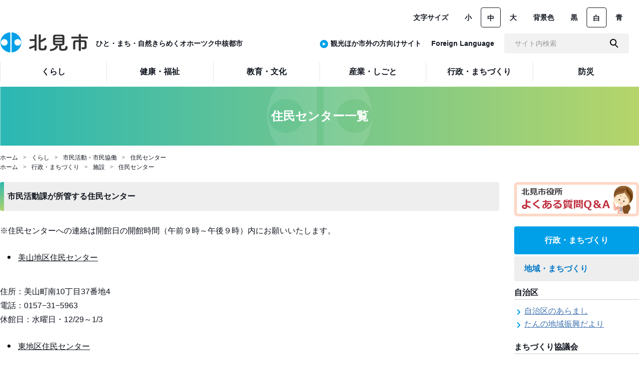

--- FILE ---
content_type: text/html; charset=UTF-8
request_url: https://www.city.kitami.lg.jp/administration/town/detail.php?content=9481
body_size: 27101
content:

<!doctype html>
<html lang="ja">

  
<head>
      <!-- Google tag (gtag.js) -->
    <script async src="https://www.googletagmanager.com/gtag/js?id=G-JC05C3XDVH"></script>
  <script>
    window.dataLayer = window.dataLayer || [];
    function gtag(){dataLayer.push(arguments);}
    gtag('js', new Date());

    gtag('config', 'G-JC05C3XDVH');
  </script>

  <!-- Global site tag (gtag.js) - Google Analytics -->
  <script async src="https://www.googletagmanager.com/gtag/js?id=UA-44025733-1"></script>
  <script>
  window.dataLayer = window.dataLayer || [];
  function gtag(){dataLayer.push(arguments);}
  gtag('js', new Date());
  
  gtag('config', 'UA-44025733-1');
  </script>
  <meta charset="UTF-8">
<meta http-equiv="X-UA-Compatible" content="IE=edge">
<meta name="viewport" content="width=device-width,initial-scale=1.0,minimum-scale=1.0">
<meta name="format-detection" content="telephone=no">

<title>住民センター一覧 | 北見市</title>

<meta name="keywords" content="北海道,北見市">
<meta name="description" content="こちらのページは「北見市」のホームページです。">

<!-- OpenGraphProtocol/ -->
<meta property="og:site_name" content="北見市">
<meta property="og:url" content="">
<meta property="og:type" content="website">
<meta property="og:title" content="住民センター一覧 | 北見市">
<meta property="og:description" content="こちらのページは「北見市」のホームページです。">
<meta property="og:image" content="common/img/main_logo.png">
<!-- /OpenGraphProtocol -->

<!-- favicon/ -->
<link rel="shortcut icon" href="/favicon.ico">
<link rel="shortcut icon" href="/apple-touch-icon.png" sizes="180x180">
<!-- /favicon -->

<!-- stylesheet/ -->
<link href="../../common/css/common.css" rel="stylesheet">
<link href="../../common/css/site_administration.css" rel="stylesheet">
<link href="../../common/css/jquery-ui.css" rel="stylesheet">
<link href="../../common/css/slick-theme.css" rel="stylesheet">
<link href="../../common/css/slick.css" rel="stylesheet">
<link href="../../common/css/cassette.css" rel="stylesheet">
<link href="../../common/css/administration/detail.css" rel="stylesheet">
<!-- /stylesheet -->

<!-- javascript/ -->
<script src="../../common/js/jquery-3.5.1.min.js"></script>
<script src="../../common/js/jquery.matchHeight.js"></script>
<script src="../../common/js/picturefill.min.js"></script>
<script src="../../common/js/ofi.min.js"></script>
<script src="../../common/js/slick.min.js"></script>
<script src="../../common/js/jquery.cookie.js"></script>
<script src="../../common/js/administration/main.js"></script>
<script src="../../common/js/postcode.js"></script>
<script src="../../common/js/jquery-ui-1.10.4.custom.js"></script>
<script src="../../common/js/jquery.ui.datepicker-ja.min.js"></script>
<script src="../../common/js/administration/common.js"></script>
<script src="../../common/js/emergency.js"></script>

<script src="../../common/js/common.js"></script>
<!-- /javascript -->

</head>

<body class="is-gyosei is-gyoseiTop">
<div class="l-wrapper">

<header class="l-header l-header__gyosei">
<div class="l-header_inr">
  <h1 class="l-header_logo"><a href="/administration/"><img src="../../common/img/administration/main_logo.png" alt="北見市"></a>&nbsp;&nbsp;&nbsp;&nbsp;<span class="l-header-logo-word">ひと・まち・自然きらめくオホーツク中核都市</span></h1>
  <div class="js-spMenu l-header_utility">
    <div class="l-header_utility_inr">
      <nav>
        <ul class="l-header_utility_nav">
                      <li class="l-header_utility_nav_item js-dropDown">
              <a href="/administration/life" class="l-header_utility_nav_item_link"><span>くらし</span></a>
              <div class="l-header_utility_nav_item_child js-dropDown_item">
                <div class="l-header_utility_nav_item_child_inr">
                  <ul>
                                          <li><a href="/administration/life/category/?category=1">戸籍・住民票・印鑑登録</a></li>
                                          <li><a href="/administration/life/category/?category=2">税</a></li>
                                          <li><a href="/administration/life/category/?category=3">年金</a></li>
                                          <li><a href="/administration/life/category/?category=4">国保・後期高齢者医療</a></li>
                                          <li><a href="/administration/life/category/?category=5">水道・下水道</a></li>
                                          <li><a href="/administration/life/category/?category=7">動物</a></li>
                                          <li><a href="/administration/life/category/?category=6">環境・ゼロカーボン</a></li>
                                          <li><a href="/administration/life/category/?category=8">ゴミ・リサイクル</a></li>
                                          <li><a href="/administration/life/category/?category=9">公営住宅</a></li>
                                          <li><a href="/administration/life/category/?category=10">子育て</a></li>
                                          <li><a href="/administration/life/category/?category=11">消費生活</a></li>
                                          <li><a href="/administration/life/category/?category=12">男女共同参画</a></li>
                                          <li><a href="/administration/life/category/?category=631">人権</a></li>
                                          <li><a href="/administration/life/category/?category=13">交通安全</a></li>
                                          <li><a href="/administration/life/category/?category=14">市民活動・市民協働</a></li>
                                          <li><a href="/administration/life/category/?category=15">霊園・墓地</a></li>
                                          <li><a href="/administration/life/category/?category=16">選挙</a></li>
                                          <li><a href="/administration/life/category/?category=17">公園</a></li>
                                          <li><a href="/administration/life/category/?category=18">広報</a></li>
                                          <li><a href="/administration/life/category/?category=19">マイナンバー</a></li>
                                          <li><a href="/administration/life/category/?category=651">外国人（がいこくじん）の方（かた）・外国人材受入事業者（がいこくじんざいうけいれじぎょうしゃ）の方（かた）へ</a></li>
                                      </ul>
                </div>
              </div>
            </li>
                      <li class="l-header_utility_nav_item js-dropDown">
              <a href="/administration/welfare" class="l-header_utility_nav_item_link"><span>健康・福祉</span></a>
              <div class="l-header_utility_nav_item_child js-dropDown_item">
                <div class="l-header_utility_nav_item_child_inr">
                  <ul>
                                          <li><a href="/administration/welfare/category/?category=317">新型コロナウイルス</a></li>
                                          <li><a href="/administration/welfare/category/?category=403">健康</a></li>
                                          <li><a href="/administration/welfare/category/?category=21">日曜救急当番医・医療機関名</a></li>
                                          <li><a href="/administration/welfare/category/?category=22">高齢者・介護</a></li>
                                          <li><a href="/administration/welfare/category/?category=23">地域福祉</a></li>
                                          <li><a href="/administration/welfare/category/?category=24">障がい福祉</a></li>
                                          <li><a href="/administration/welfare/category/?category=25">インフルエンザ</a></li>
                                      </ul>
                </div>
              </div>
            </li>
                      <li class="l-header_utility_nav_item js-dropDown">
              <a href="/administration/education" class="l-header_utility_nav_item_link"><span>教育・文化</span></a>
              <div class="l-header_utility_nav_item_child js-dropDown_item">
                <div class="l-header_utility_nav_item_child_inr">
                  <ul>
                                          <li><a href="/administration/education/category/?category=26">教育委員会</a></li>
                                          <li><a href="/administration/education/category/?category=27">スポーツ</a></li>
                                          <li><a href="/administration/education/category/?category=28">青少年</a></li>
                                          <li><a href="/administration/education/category/?category=30">学校教育</a></li>
                                          <li><a href="/administration/education/category/?category=31">文化施設</a></li>
                                          <li><a href="/administration/education/category/?category=29">生涯学習</a></li>
                                          <li><a href="/administration/education/category/?category=32">姉妹友好都市・国際交流</a></li>
                                          <li><a href="/administration/education/category/?category=33">歴史・風土</a></li>
                                          <li><a href="/administration/education/category/?category=34">講座・催し</a></li>
                                          <li><a href="/administration/education/category/?category=35">図書館</a></li>
                                      </ul>
                </div>
              </div>
            </li>
                      <li class="l-header_utility_nav_item js-dropDown">
              <a href="/administration/work" class="l-header_utility_nav_item_link"><span>産業・しごと</span></a>
              <div class="l-header_utility_nav_item_child js-dropDown_item">
                <div class="l-header_utility_nav_item_child_inr">
                  <ul>
                                          <li><a href="/administration/work/category/?category=36">農業・林業</a></li>
                                          <li><a href="/administration/work/category/?category=37">水産業</a></li>
                                          <li><a href="/administration/work/category/?category=38">商業・サービス業</a></li>
                                          <li><a href="/administration/work/category/?category=39">雇用・労働</a></li>
                                          <li><a href="/administration/work/category/?category=40">企業支援・企業立地</a></li>
                                          <li><a href="/administration/work/category/?category=41">建物・住まい</a></li>
                                          <li><a href="/administration/work/category/?category=42">土地</a></li>
                                          <li><a href="/administration/work/category/?category=44">農業委員会</a></li>
                                      </ul>
                </div>
              </div>
            </li>
                      <li class="l-header_utility_nav_item js-dropDown">
              <a href="/administration/town" class="l-header_utility_nav_item_link"><span>行政・まちづくり</span></a>
              <div class="l-header_utility_nav_item_child js-dropDown_item">
                <div class="l-header_utility_nav_item_child_inr">
                  <ul>
                                          <li><a href="/administration/town/category/?category=45">地域・まちづくり</a></li>
                                          <li><a href="/administration/town/category/?category=657">情報政策</a></li>
                                          <li><a href="/administration/town/category/?category=58">北見市誕生のあゆみ</a></li>
                                          <li><a href="/administration/town/category/?category=46">行政評価</a></li>
                                          <li><a href="/administration/town/category/?category=47">行財政改革・DX</a></li>
                                          <li><a href="/administration/town/category/?category=48">財政</a></li>
                                          <li><a href="/administration/town/category/?category=50">条例・規則</a></li>
                                          <li><a href="/administration/town/category/?category=51">人事・採用</a></li>
                                          <li><a href="/administration/town/category/?category=54">計画</a></li>
                                          <li><a href="/administration/town/category/?category=654">まちづくり</a></li>
                                          <li><a href="/administration/town/category/?category=609">連携協定・連携事業</a></li>
                                          <li><a href="/administration/town/category/?category=49">統計</a></li>
                                          <li><a href="/administration/town/category/?category=55">施設</a></li>
                                          <li><a href="/administration/town/category/?category=52">入札・契約</a></li>
                                          <li><a href="/administration/town/category/?category=53">工事検査</a></li>
                                          <li><a href="/administration/town/category/?category=56">市議会</a></li>
                                          <li><a href="/administration/town/category/?category=59">情報公開</a></li>
                                          <li><a href="/administration/town/category/?category=60">申請・届出</a></li>
                                          <li><a href="/administration/town/category/?category=61">監査</a></li>
                                          <li><a href="/administration/town/category/?category=62">ご意見募集（パブリックコメント）</a></li>
                                          <li><a href="/administration/town/category/?category=63">広聴</a></li>
                                          <li><a href="/administration/town/category/?category=57">道路・河川</a></li>
                                          <li><a href="/administration/town/category/?category=64">地域交通</a></li>
                                          <li><a href="/administration/town/category/?category=65">広告事業</a></li>
                                          <li><a href="/administration/town/category/?category=626">地域力の創造</a></li>
                                      </ul>
                </div>
              </div>
            </li>
                      <li class="l-header_utility_nav_item js-dropDown">
              <a href="/administration/disaster" class="l-header_utility_nav_item_link"><span>防災</span></a>
              <div class="l-header_utility_nav_item_child js-dropDown_item">
                <div class="l-header_utility_nav_item_child_inr">
                  <ul>
                                          <li><a href="/administration/disaster/category/?category=66">災害関連情報</a></li>
                                          <li><a href="/administration/disaster/category/?category=67">道路交通情報</a></li>
                                          <li><a href="/administration/disaster/category/?category=68">除雪情報</a></li>
                                          <li><a href="/administration/disaster/category/?category=69">防災情報</a></li>
                                          <li><a href="/administration/disaster/category/?category=70">水道工事断水情報</a></li>
                                      </ul>
                </div>
              </div>
            </li>
                  </ul>
      </nav>
      <div class="l-header_utility_sub">
        <dl class="l-header_utility_sub_change">
          <dt>文字サイズ</dt>
          <dd>
            <ul>
              <li><a href="#" class="js-fs js-fsSmall" data-bodyclass="fsSmall" data-size="50%">小</a></li>
              <li><a href="#" class="js-fs js-fsNormal is-active" data-bodyclass="fsNormal"  data-size="62.5%">中</a></li>
              <li><a href="#" class="js-fs js-fsLarge" data-bodyclass="fsLarge" data-size="75%">大</a></li>
            </ul>
          </dd>
        </dl>
        <dl class="l-header_utility_sub_change">
          <dt>背景色</dt>
          <dd>
            <ul>
              <li><a href="#" class="js-bg js-bgBlack" data-color="black">黒</a></li>
              <li><a href="#" class="js-bg js-bgDefault is-active" data-color="default">白</a></li>
              <li><a href="#" class="js-bg js-bgBlue" data-color="blue">青</a></li>
            </ul>
          </dd>
        </dl>
        
        <!-- <dl class="l-header_utility_sub_change">
          <dd>
          <b><a href="https://www.city.kitami.lg.jp/administration/town/detail.php?content=9481&ruby=true" id="navigationRuby">ふりがなをつける</a></b>
          </dd>
        </dl> -->
      </div>
      <div class="l-header_utility_sub2">
        <ul class="l-header_utility_sub_change" id="header-language-dl">
          <li id="header-sigai-dt"><span class="u-right-blue-round-icon"></span><a href="/tourism/">観光ほか市外の方向けサイト</a></li>
          <!--li>
            <select name="select_Language" onChange="location.href=value;">
              <option>Language</option>
              <option value="https://www.city.kitami.lg.jp.e.fu.hp.transer.com/">English</option>
              <option value="https://www.city.kitami.lg.jp.c.fu.hp.transer.com/">简体中文</option>
              <option value="https://www.city.kitami.lg.jp.t.fu.hp.transer.com/">繁体中文</option>
              <option value="https://www.city.kitami.lg.jp.k.fu.hp.transer.com/">한국</option>
              <option value="https://www.city.kitami.lg.jp/">日本語</option>
            </select>
          </li-->
          <li><a href="/administration/detail.php?content=11666">Foreign Language</a></li>
          <li>
            <form class="l-header_utility_sub_form" onSubmit="return true;" action="/search/" id="js-search">
              <input type="text" placeholder="サイト内検索" name="q" title="サイト内検索">
              <button></button>
            </form>
          </li>
        </ul>
      </div>
    </div>

  </div>
</div>
<a href="#" class="js-spMenuBtn" aria-label="SPメニュー" title="メニューを開く">
  <div class="js-spMenuBtn_div">
    <span></span>
    <span></span>
    <p>MENU</p>
    <p>CLOSE</p>
  </div>
</a>
</header>

<div class="l-header-filling-div">
</div>

<div class="welfare_top">
  <div class="welfare_top_p">
    <h2>住民センター一覧</h2>
  </div>
</div>

<div class="breadCrumb-div">
    <ul class="c-breadCrumb">
    <li><a href="/administration/">ホーム</a></li>
    <li><a href="/administration/life/">くらし</a></li>
    <li><a href="/administration/life/category/?category=14">市民活動・市民協働</a>
    <li><a href="/administration/life/category/?category=476">住民センター</a>
  </ul>
    <ul class="c-breadCrumb">
    <li><a href="/administration/">ホーム</a></li>
    <li><a href="/administration/town/">行政・まちづくり</a></li>
    <li><a href="/administration/town/category/?category=55">施設</a>
    <li><a href="/administration/town/category/?category=227">住民センター</a>
  </ul>
  </div>

<div class="container">
  <div class="container_body">
    <div class="container_left">
      <div id=content-0 class="head_block _block cassette-item">
  <div>
  <div class="container-title3 font-weight gray-bg"><h5>市民活動課が所管する住民センター</h5></div>
    </div>
</div>
<div id=content-1 class="text_block _block cassette-item">
<div>
<p class="container_detail">
    ※住民センターへの連絡は開館日の開館時間（午前９時～午後９時）内にお願いいたします。</p>
</div>
</div>
<div id=content-2 class="list_block _block cassette-item list01">
<div>
<ul class="c-simpleList">
            <li><a href="http://www.city.kitami.lg.jp/administration/life/detail.php?content=9453" >美山地区住民センター</a></li>
      </ul>

  </div>
</div>
<div id=content-3 class="text_block _block cassette-item">
<div>
<p class="container_detail">
    住所：美山町南10丁目37番地4<br />
電話：0157−31−5963 <br />
休館日：水曜日・12/29～1/3<br />
 </p>
</div>
</div>
<div id=content-4 class="list_block _block cassette-item list01">
<div>
<ul class="c-simpleList">
            <li><a href="http://www.city.kitami.lg.jp/administration/life/detail.php?content=9454" >東地区住民センター</a></li>
      </ul>

  </div>
</div>
<div id=content-5 class="text_block _block cassette-item">
<div>
<p class="container_detail">
    住所：公園町39番地2<br />
電話：0157−31−6070 <br />
休館日：月曜日・12/29～1/3<br />
 </p>
</div>
</div>
<div id=content-6 class="list_block _block cassette-item list01">
<div>
<ul class="c-simpleList">
            <li><a href="http://www.city.kitami.lg.jp/administration/life/detail.php?content=9455" >緑地区住民センター</a></li>
      </ul>

  </div>
</div>
<div id=content-7 class="text_block _block cassette-item">
<div>
<p class="container_detail">
    住所：双葉町1丁目2番2号<br />
電話：0157−36−6133 <br />
休館日：金曜日・12/29～1/3<br />
 </p>
</div>
</div>
<div id=content-8 class="list_block _block cassette-item list01">
<div>
<ul class="c-simpleList">
            <li><a href="http://www.city.kitami.lg.jp/administration/life/detail.php?content=9456" >中央地区住民センター</a></li>
      </ul>

  </div>
</div>
<div id=content-9 class="text_block _block cassette-item">
<div>
<p class="container_detail">
    住所：北9条東1丁目9番地<br />
電話：0157−25−9511 <br />
休館日：日曜日・12/29～1/3<br />
 </p>
</div>
</div>
<div id=content-10 class="list_block _block cassette-item list01">
<div>
<ul class="c-simpleList">
            <li><a href="http://www.city.kitami.lg.jp/administration/life/detail.php?content=9458" >北光地区住民センター</a></li>
      </ul>

  </div>
</div>
<div id=content-11 class="text_block _block cassette-item">
<div>
<p class="container_detail">
    住所：北光330番地28<br />
電話：0157−26−3044 <br />
休館日：金曜日・12/29～1/3<br />
 </p>
</div>
</div>
<div id=content-12 class="list_block _block cassette-item list01">
<div>
<ul class="c-simpleList">
            <li><a href="http://www.city.kitami.lg.jp/administration/life/detail.php?content=9459" >常盤地区住民センター</a></li>
      </ul>

  </div>
</div>
<div id=content-13 class="text_block _block cassette-item">
<div>
<p class="container_detail">
    住所：常盤町5丁目6番地3<br />
電話：0157−26−1355 <br />
休館日：月曜日・12/29～1/3<br />
 </p>
</div>
</div>
<div id=content-14 class="list_block _block cassette-item list01">
<div>
<ul class="c-simpleList">
            <li><a href="http://www.city.kitami.lg.jp/administration/life/detail.php?content=9464" >高栄地区住民センター</a></li>
      </ul>

  </div>
</div>
<div id=content-15 class="text_block _block cassette-item">
<div>
<p class="container_detail">
    住所：高栄西町4丁目14番9号<br />
電話：0157−24−5524 <br />
休館日：月曜日・12/29～1/3<br />
 </p>
</div>
</div>
<div id=content-16 class="list_block _block cassette-item list01">
<div>
<ul class="c-simpleList">
            <li><a href="http://www.city.kitami.lg.jp/administration/life/detail.php?content=9465" >南地区住民センター</a></li>
      </ul>

  </div>
</div>
<div id=content-17 class="text_block _block cassette-item">
<div>
<p class="container_detail">
    住所：南仲町2丁目6番10号<br />
電話：0157−25−4457 <br />
休館日：月曜日・12/29～1/3<br />
 </p>
</div>
</div>
<div id=content-18 class="list_block _block cassette-item list01">
<div>
<ul class="c-simpleList">
            <li><a href="http://www.city.kitami.lg.jp/administration/life/detail.php?content=9469" >北地区住民センター</a></li>
      </ul>

  </div>
</div>
<div id=content-19 class="text_block _block cassette-item">
<div>
<p class="container_detail">
    住所：北進町1丁目6番35号<br />
電話：0157−23−2203 <br />
休館日：日曜日・12/29～1/3<br />
 </p>
</div>
</div>
<div id=content-20 class="list_block _block cassette-item list01">
<div>
<ul class="c-simpleList">
            <li><a href="http://www.city.kitami.lg.jp/administration/life/detail.php?content=9472" >上ところコミュニティプラザ</a></li>
      </ul>

  </div>
</div>
<div id=content-21 class="text_block _block cassette-item">
<div>
<p class="container_detail">
    住所：上ところ682番地1<br />
電話：090−5076−6141 <br />
休館日：月曜日・12/29～1/3<br />
 </p>
</div>
</div>
<div id=content-22 class="list_block _block cassette-item list01">
<div>
<ul class="c-simpleList">
            <li><a href="https://www.city.kitami.lg.jp/administration/life/detail.php?content=12402" >西地区住民センター</a></li>
      </ul>

  </div>
</div>
<div id=content-23 class="text_block _block cassette-item">
<div>
<p class="container_detail">
    住所：中央三輪7丁目446番地60<br />
電話：0157−36−2938<br />
受付：0157−36−2557（管理人：有馬）<br />
休館日： 月曜日・12/29～1/3</p>
</div>
</div>
<div id=content-24 class="list_block _block cassette-item list01">
<div>
<ul class="c-simpleList">
            <li><a href="https://www.city.kitami.lg.jp/administration/life/detail.php?content=12411" >小泉住民センター</a></li>
      </ul>

  </div>
</div>
<div id=content-25 class="text_block _block cassette-item">
<div>
<p class="container_detail">
    住所：春光町2丁目205番地2<br />
電話：0157−22−3959<br />
受付：0157−23−0523（管理人：西山）<br />
休館日：月曜日・12/29～1/3</p>
</div>
</div>
<div id=content-26 class="list_block _block cassette-item list01">
<div>
<ul class="c-simpleList">
            <li><a href="https://www.city.kitami.lg.jp/administration/life/detail.php?content=12413" >上仁頃住民センター</a></li>
      </ul>

  </div>
</div>
<div id=content-27 class="text_block _block cassette-item">
<div>
<p class="container_detail">
    住所：上仁頃63番地<br />
電話：0157−33−2107<br />
受付：0157−33−2255（管理人：古沢）<br />
休館日：月曜日・ 12/29～1/3</p>
</div>
</div>
<div id=content-28 class="list_block _block cassette-item list01">
<div>
<ul class="c-simpleList">
            <li><a href="https://www.city.kitami.lg.jp/administration/life/detail.php?content=12415" >上ところ住民センター</a></li>
      </ul>

  </div>
</div>
<div id=content-29 class="text_block _block cassette-item">
<div>
<p class="container_detail">
    住所：上ところ101番地1<br />
電話：0157−39−3677<br />
受付：090−5076−6141（管理人：中島）<br />
休館日：月曜日・ 12/29～1/3</p>
</div>
</div>
<div id=content-30 class="list_block _block cassette-item list01">
<div>
<ul class="c-simpleList">
            <li><a href="https://www.city.kitami.lg.jp/administration/life/detail.php?content=12416" >川東住民センター</a></li>
      </ul>

  </div>
</div>
<div id=content-31 class="text_block _block cassette-item">
<div>
<p class="container_detail">
    住所：川東342番地<br />
電話：0157−24−6975<br />
受付：0157−24－5468（管理人：西多）<br />
休館日：月曜日・ 12/29～1/3</p>
</div>
</div>
<div id=content-32 class="list_block _block cassette-item list01">
<div>
<ul class="c-simpleList">
            <li><a href="https://www.city.kitami.lg.jp/administration/life/detail.php?content=12417" >仁頃住民センター</a></li>
      </ul>

  </div>
</div>
<div id=content-33 class="text_block _block cassette-item">
<div>
<p class="container_detail">
    住所：仁頃町242番地2<br />
電話：0157−33−2058<br />
受付：0157−33−2005（管理人：公平）<br />
休館日： 月曜日・12/29～1/3</p>
</div>
</div>
<div id=content-34 class="list_block _block cassette-item list01">
<div>
<ul class="c-simpleList">
            <li><a href="https://www.city.kitami.lg.jp/administration/life/detail.php?content=12418" >豊田住民センター</a></li>
      </ul>

  </div>
</div>
<div id=content-35 class="text_block _block cassette-item">
<div>
<p class="container_detail">
    住所：豊田535番地1<br />
電話：0157−35−3057<br />
受付：0157−37−2571（管理人：森谷）<br />
休館日： 月曜日・12/29～1/3</p>
</div>
</div>
<div id=content-36 class="list_block _block cassette-item list01">
<div>
<ul class="c-simpleList">
            <li><a href="https://www.city.kitami.lg.jp/administration/life/detail.php?content=12419" >大正住民センター</a></li>
      </ul>

  </div>
</div>
<div id=content-37 class="text_block _block cassette-item">
<div>
<p class="container_detail">
    住所：大正358番地12<br />
電話：0157−36−1100<br />
受付：0157−36－2168（管理人：長岡）<br />
休館日：月曜日・ 12/29～1/3</p>
</div>
</div>
<div id=content-38 class="list_block _block cassette-item list01">
<div>
<ul class="c-simpleList">
            <li><a href="https://www.city.kitami.lg.jp/administration/life/detail.php?content=12420" >西相内多目的地域会館</a></li>
      </ul>

  </div>
</div>
<div id=content-39 class="text_block _block cassette-item">
<div>
<p class="container_detail">
    住所：西相内207番地14<br />
電話：0157−35−3155<br />
受付：0157−35−3635（管理人：辻本）<br />
休館日：月曜日・12/29～1/3<br />
※令和元年８月１日から、西相内多目的地域会館の作業所Ａ面、Ｂ面(会館横ビニールハウス)の開館時間が午前９時から午後７時までと変更になります。<br />
</p>
</div>
</div>
<div id=content-40 class="list_block _block cassette-item list01">
<div>
<ul class="c-simpleList">
            <li><a href="https://www.city.kitami.lg.jp/administration/life/detail.php?content=12421" >相内地区住民センター</a></li>
      </ul>

  </div>
</div>
<div id=content-41 class="text_block _block cassette-item">
<div>
<p class="container_detail">
    住所：相内町122番地<br />
電話：0157−35−3399（相内ひだまり会）<br />
休館日：月曜日・12/29～1/3 </p>
</div>
</div>
<div id=content-42 class="list_block _block cassette-item list01">
<div>
<ul class="c-simpleList">
            <li><a href="https://www.city.kitami.lg.jp/administration/life/detail.php?content=12422" >東相内地区住民センター</a></li>
      </ul>

  </div>
</div>
<div id=content-43 class="text_block _block cassette-item">
<div>
<p class="container_detail">
    住所：東相内町287番地6<br />
電話：0157−36-5097<br />
休館日：月曜日・12/29～1/3 </p>
</div>
</div>
<div id=content-44 class="head_block _block cassette-item">
  <div>
  <div class="container-title3 font-weight gray-bg"><h5>端野総合支所が所管する住民センター</h5></div>
    </div>
</div>
<div id=content-45 class="text_block _block cassette-item">
<div>
<p class="container_detail">
    ※詳細については、端野総合支所市民環境課市民活動係（0157-56-2116）へお問い合わせください。</p>
</div>
</div>
<div id=content-46 class="list_block _block cassette-item list01">
<div>
<ul class="c-simpleList">
            <li><a href="https://www.city.kitami.lg.jp/administration/town/detail.php?content=9987" >緋牛内農村生活センター</a></li>
      </ul>

  </div>
</div>
<div id=content-47 class="text_block _block cassette-item">
<div>
<p class="container_detail">
    住所：端野町緋牛内325番地1 </p>
</div>
</div>
<div id=content-48 class="list_block _block cassette-item list01">
<div>
<ul class="c-simpleList">
            <li><a href="https://www.city.kitami.lg.jp/administration/town/detail.php?content=3263" >一区生活センター</a></li>
      </ul>

  </div>
</div>
<div id=content-49 class="text_block _block cassette-item">
<div>
<p class="container_detail">
    住所：端野町一区107番地1<br />
電話：0157−56−2539 </p>
</div>
</div>
<div id=content-50 class="list_block _block cassette-item list01">
<div>
<ul class="c-simpleList">
            <li><a href="https://www.city.kitami.lg.jp/administration/town/detail.php?content=3259" >二区生活センター</a></li>
      </ul>

  </div>
</div>
<div id=content-51 class="text_block _block cassette-item">
<div>
<p class="container_detail">
    住所：端野町二区471番地3<br />
電話：0157-56-2079</p>
</div>
</div>
<div id=content-52 class="list_block _block cassette-item list01">
<div>
<ul class="c-simpleList">
            <li><a href="https://www.city.kitami.lg.jp/administration/town/detail.php?content=3265" >北見市端野町高齢者コミュニティセンター</a></li>
      </ul>

  </div>
</div>
<div id=content-53 class="text_block _block cassette-item">
<div>
<p class="container_detail">
    住所：端野町端野147番地1<br />
電話：0157−56−2940 </p>
</div>
</div>
<div id=content-54 class="list_block _block cassette-item list01">
<div>
<ul class="c-simpleList">
            <li><a href="https://www.city.kitami.lg.jp/administration/town/detail.php?content=3264" >屯田農村生活センター</a></li>
      </ul>

  </div>
</div>
<div id=content-55 class="text_block _block cassette-item">
<div>
<p class="container_detail">
    住所：端野町三区104番地1<br />
電話：0157−56−2933 </p>
</div>
</div>
<div id=content-56 class="list_block _block cassette-item list01">
<div>
<ul class="c-simpleList">
            <li><a href="https://www.city.kitami.lg.jp/administration/town/detail.php?content=3261" >川向文化センター</a></li>
      </ul>

  </div>
</div>
<div id=content-57 class="text_block _block cassette-item">
<div>
<p class="container_detail">
    住所：端野町川向167番地<br />
電話：0157−56−2966 </p>
</div>
</div>
<div id=content-58 class="list_block _block cassette-item list01">
<div>
<ul class="c-simpleList">
            <li><a href="https://www.city.kitami.lg.jp/administration/town/detail.php?content=3262" >協和文化センター</a></li>
      </ul>

  </div>
</div>
<div id=content-59 class="text_block _block cassette-item">
<div>
<p class="container_detail">
    住所：端野町協和239番地1<br />
電話：0157−56−2936 </p>
</div>
</div>
<div id=content-60 class="list_block _block cassette-item list01">
<div>
<ul class="c-simpleList">
            <li><a href="https://www.city.kitami.lg.jp/administration/town/detail.php?content=3260" >豊北農村生活センター</a></li>
      </ul>

  </div>
</div>
<div id=content-61 class="text_block _block cassette-item">
<div>
<p class="container_detail">
    住所：端野町豊実259番地1<br />
電話：0157−33−2056 </p>
</div>
</div>
<div id=content-62 class="head_block _block cassette-item">
  <div>
  <div class="container-title3 font-weight gray-bg"><h5>常呂総合支所が所管する住民センター</h5></div>
    </div>
</div>
<div id=content-63 class="text_block _block cassette-item">
<div>
<p class="container_detail">
    ※詳細については、常呂総合支所市民環境課市民活動係（0152-54-2115）へお問い合わせください。</p>
</div>
</div>
<div id=content-64 class="list_block _block cassette-item list01">
<div>
<ul class="c-simpleList">
          <li>常呂町西町生活改善センター</li>
      </ul>

  </div>
</div>
<div id=content-65 class="text_block _block cassette-item">
<div>
<p class="container_detail">
    住所：常呂町字土佐33番地1<br />
電話：0152−54−2632 </p>
</div>
</div>
<div id=content-66 class="list_block _block cassette-item list01">
<div>
<ul class="c-simpleList">
          <li>豊川地域農村環境改善センター</li>
      </ul>

  </div>
</div>
<div id=content-67 class="text_block _block cassette-item">
<div>
<p class="container_detail">
    住所：常呂町字豊川64番地4<br />
電話：0152−56−2054 </p>
</div>
</div>
<div id=content-68 class="list_block _block cassette-item list01">
<div>
<ul class="c-simpleList">
          <li>富丘地区高齢者コミュニティセンター</li>
      </ul>

  </div>
</div>
<div id=content-69 class="text_block _block cassette-item">
<div>
<p class="container_detail">
    住所：常呂町字富丘287番地<br />
電話：0152−56−2053</p>
</div>
</div>
<div id=content-70 class="list_block _block cassette-item list01">
<div>
<ul class="c-simpleList">
          <li>福山地区高齢者コミュニティセンター</li>
      </ul>

  </div>
</div>
<div id=content-71 class="text_block _block cassette-item">
<div>
<p class="container_detail">
    住所：常呂町字福山138番地3<br />
電話：0152−56−2355</p>
</div>
</div>
<div id=content-72 class="list_block _block cassette-item list01">
<div>
<ul class="c-simpleList">
          <li>日吉会館</li>
      </ul>

  </div>
</div>
<div id=content-73 class="text_block _block cassette-item">
<div>
<p class="container_detail">
    住所：常呂町字日吉219番地1<br />
電話：0152−67−8720</p>
</div>
</div>
<div id=content-74 class="head_block _block cassette-item">
  <div>
  <div class="container-title3 font-weight gray-bg"><h5>留辺蘂総合支所が所管する住民センター</h5></div>
    </div>
</div>
<div id=content-75 class="text_block _block cassette-item">
<div>
<p class="container_detail">
    ※詳細については留辺蘂総合支所市民環境課（0157-42-2424）へお問い合わせください。</p>
</div>
</div>
<div id=content-76 class="list_block _block cassette-item list01">
<div>
<ul class="c-simpleList">
            <li><a href="https://www.city.kitami.lg.jp/administration/town/detail.php?content=5039" >留辺蘂住民交流センター</a></li>
      </ul>

  </div>
</div>
<div id=content-77 class="text_block _block cassette-item">
<div>
<p class="container_detail">
    住所：留辺蘂町旭中央24番地12<br />
電話：0157-42-4108</p>
</div>
</div>
<div id=content-78 class="list_block _block cassette-item list01">
<div>
<ul class="c-simpleList">
            <li><a href="https://www.city.kitami.lg.jp/administration/town/detail.php?content=9437" >留辺蘂西区住民センター</a></li>
      </ul>

  </div>
</div>
<div id=content-79 class="text_block _block cassette-item">
<div>
<p class="container_detail">
    住所：留辺蘂町旭1区171番地3<br />
電話：留辺蘂住民交流センター　0157−42−4108</p>
</div>
</div>
<div id=content-80 class="list_block _block cassette-item list01">
<div>
<ul class="c-simpleList">
            <li><a href="https://www.city.kitami.lg.jp/administration/town/detail.php?content=4163" >瑞穂地区農村環境改善センター</a></li>
      </ul>

  </div>
</div>
<div id=content-81 class="text_block _block cassette-item">
<div>
<p class="container_detail">
    住所：留辺蘂町瑞穂163番地2<br />
電話：留辺蘂総合支所 市民環境課　0157−42−2424</p>
</div>
</div>
<div id=content-82 class="cassette-item definitionList01">
  <div>
  <div class="div-def-list-up-down">
    <table>
      <tr>
        <th>お問い合わせ</th>
      </tr>
      <tr>
        <td>市民活動課市民活動係<br />
電話：0157-25-1105<br />
ファクシミリ：0157-25-1016<br />
</td>
      </tr>
    </table>
  </div>
    </div>
  <div class="c-free"></div>
</div>
<div id=content-83 class="text_block _block cassette-item">
<div>
<p class="container_detail">
    メールでのお問い合わせは、以下のフォームをご利用ください。</p>
</div>
</div>
<div id=content-84 class="cassette-item _formEdit">
  <div>
  <div class="div-detail-form">
  <form method="post" action="#content-84">    <table class="width-100 font-weight">
    <tr>
  <th>メールアドレス
     <span class="caution u-colorRed">※</span>  </th>
  <td><input type="text" class="mid" name="form_item_0_text01" value="">
    <em>半角文字で入力</em>        </td>
  </tr>
<tr>
  <th>お名前
     <span class="caution u-colorRed">※</span>  </th>
  <td>
    <input type="text" class="mid" name="form_item_1_text01" value="">
              </td>
  </tr>
<tr>
  <th>お名前（かな）
     <span class="caution u-colorRed">※</span>  </th>
  <td><input type="text" class="mid" name="form_item_2_text01" value="">
            </td>
  </tr>
<tr>
  <th>年齢      </th>
  <td><select name="form_item_3_select">
            <option value=""></option>
            <option value="10代以下">10代以下</option>
            <option value="20代">20代</option>
            <option value="30代">30代</option>
            <option value="40代">40代</option>
            <option value="50代">50代</option>
            <option value="60代">60代</option>
            <option value="70代">70代</option>
            <option value="80代以上">80代以上</option>
                </select>
    <em>選択してください</em>        </td>
  </tr>
<tr>
  <th>職業      </th>
  <td><select name="form_item_4_select">
            <option value=""></option>
            <option value="会社員">会社員</option>
            <option value="自営業">自営業</option>
            <option value="公務員">公務員</option>
            <option value="パート・アルバイト">パート・アルバイト</option>
            <option value="主婦・主夫">主婦・主夫</option>
            <option value="学生">学生</option>
            <option value="無職">無職</option>
                </select>
    <em>選択してください</em>        </td>
  </tr>
<tr>
  <th>住所      </th>
  <td><input type="text" class="mid" name="form_item_5_text01" value="">
            </td>
  </tr>
<tr>
  <th>郵便番号      </th>
  <td><input type="text" class="mid" name="form_item_6_text01" value="">
    <em>半角数字とハイフンのみで入力。<br />
例）090-8501</em>        </td>
  </tr>
<tr>
  <th>電話番号      </th>
  <td><input type="text" class="mid" name="form_item_7_text01" value="">
    <em>半角数字とハイフンのみで入力。<br />
例）0157-23-7111<br />
※簡単なお問い合わせの場合はお電話にて回答させていただく場合がございます。電話番号の記載にご協力をお願いします</em>        </td>
  </tr>
<tr>
  <th>件名      </th>
  <td><input type="text" class="mid" name="form_item_8_text01" value="">
            </td>
  </tr>
<tr>
  <th class="valign-top">内容     <span class="caution u-colorRed">※</span>  </th>
  <td><textarea name="form_item_9_text01"></textarea>
            </td>
  </tr>
    </table>
    
    <div class="c-free"></div>
    <ul class="c-form_btn">
            <li>
        <input type="hidden" name="form_id" value="36">
        <input type="hidden" name="mode" value="confirm">
        <button type="submit">確認</button>
      </li>
          </ul>
  </form>  </div>
    </div>
  <div class="c-free"></div>
</div>
    </div>
    <div class="container_right">
      
<div id="right_category_content_list_div">
<div class="faq-banner faq-banner--propase"><a href="/administration/faq/"><img src="/common/img/faq-banner.png" alt="よくある質問のページへ"></a></div>

  <h3 class="purpose-title-div">行政・まちづくり</h3>

  <h4 class="private-category-title-div"><a href="#cat1">地域・まちづくり</a></h4>
  <div class="mid-category-body-div" id="content1" style="display: none;">
    <p class="small-category-title-div">自治区</p>
    <div class="tier2-content-list-div">
      <ul>
        <li>
          <span class="u-right-blue-arrow"></span><a href="./detail.php?content=3290" class="underline-blue">自治区のあらまし</a>
        </li>
        <li>
          <span class="u-right-blue-arrow"></span><a href="./detail.php?content=9039" class="underline-blue">たんの地域振興だより</a>
        </li>
      </ul>
    </div>
    <p class="small-category-title-div">まちづくり協議会</p>
    <div class="tier2-content-list-div">
      <ul>
        <li>
          <span class="u-right-blue-arrow"></span><a href="./detail.php?content=7293" class="underline-blue">常呂まちづくり協議会</a>
        </li>
        <li>
          <span class="u-right-blue-arrow"></span><a href="./detail.php?content=8150" class="underline-blue">端野まちづくり協議会</a>
        </li>
        <li>
          <span class="u-right-blue-arrow"></span><a href="./detail.php?content=8407" class="underline-blue">まちづくり協議会の開催予定</a>
        </li>
        <li>
          <span class="u-right-blue-arrow"></span><a href="./detail.php?content=7291" class="underline-blue">留辺蘂まちづくり協議会</a>
        </li>
        <li>
          <span class="u-right-blue-arrow"></span><a href="./detail.php?content=7134" class="underline-blue">留辺蘂まちづくり協議会委員一覧</a>
        </li>
        <li>
          <span class="u-right-blue-arrow"></span><a href="./detail.php?content=6658" class="underline-blue">端野まちづくり協議会委員一覧</a>
        </li>
        <li>
          <span class="u-right-blue-arrow"></span><a href="./detail.php?content=6649" class="underline-blue">常呂まちづくり協議会委員一覧</a>
        </li>
        <li>
          <span class="u-right-blue-arrow"></span><a href="./detail.php?content=6685" class="underline-blue">北見まちづくり協議会</a>
        </li>
        <li>
          <span class="u-right-blue-arrow"></span><a href="./detail.php?content=6704" class="underline-blue">北見まちづくり協議会委員一覧</a>
        </li>
      </ul>
    </div>
    <p class="small-category-title-div">まちづくりパワー支援補助金</p>
    <div class="tier2-content-list-div">
      <ul>
        <li>
          <span class="u-right-blue-arrow"></span><a href="./detail.php?content=8168" class="underline-blue">令和7年度　まちづくりパワー支援補助金の募集</a>
        </li>
        <li>
          <span class="u-right-blue-arrow"></span><a href="./detail.php?content=6118" class="underline-blue">まちづくりパワー支援補助金の交付結果</a>
        </li>
      </ul>
    </div>
    <p class="small-category-title-div">地域・まちづくり</p>
    <div class="tier2-content-list-div">
      <ul>
        <li>
          <span class="u-right-blue-arrow"></span><a href="./detail.php?content=13700" class="underline-blue">合併２０年を節目とする今後の地域づくりに関する市長懇話会の開催予定</a>
        </li>
      </ul>
    </div>
  </div>
  <h4 class="private-category-title-div"><a href="#cat2">北見市誕生のあゆみ</a></h4>
  <div class="mid-category-body-div" id="content2" style="display: none;">
    <p class="small-category-title-div">北見市誕生のあゆみ</p>
    <div class="tier2-content-list-div">
      <ul>
        <li>
          <span class="u-right-blue-arrow"></span><a href="./detail.php?content=4063" class="underline-blue">合併記念誌『新しい「北見市」誕生のあゆみ』（平成18年10月発行）</a>
        </li>
        <li>
          <span class="u-right-blue-arrow"></span><a href="./detail.php?content=3515" class="underline-blue">北見市合併１０年検証</a>
        </li>
      </ul>
    </div>
  </div>
  <h4 class="private-category-title-div"><a href="#cat3">情報政策</a></h4>
  <div class="mid-category-body-div" id="content3" style="display: none;">
    <p class="small-category-title-div">情報化に関すること</p>
    <div class="tier2-content-list-div">
      <ul>
        <li>
          <span class="u-right-blue-arrow"></span><a href="./detail.php?content=6444" class="underline-blue">行政情報の電子化</a>
        </li>
        <li>
          <span class="u-right-blue-arrow"></span><a href="./detail.php?content=6731" class="underline-blue">情報化のあゆみ</a>
        </li>
        <li>
          <span class="u-right-blue-arrow"></span><a href="./detail.php?content=6730" class="underline-blue">企画財政部DX推進室情報システム担当の業務</a>
        </li>
      </ul>
    </div>
  </div>
  <h4 class="private-category-title-div"><a href="#cat4">行政評価</a></h4>
  <div class="mid-category-body-div" id="content4" style="display: none;">
    <div class="tier2-content-list-div">
      <ul>
        <li>
          <span class="u-right-blue-arrow"></span><a href="./detail.php?content=13767" class="underline-blue">令和７年度北見市行政評価委員会</a>
        </li>
        <li>
          <span class="u-right-blue-arrow"></span><a href="./detail.php?content=11871" class="underline-blue">北見市行政評価委員会の公募委員の選考結果</a>
        </li>
        <li>
          <span class="u-right-blue-arrow"></span><a href="./detail.php?content=12572" class="underline-blue">令和６年度北見市行政評価委員会</a>
        </li>
        <li>
          <span class="u-right-blue-arrow"></span><a href="./detail.php?content=8037" class="underline-blue">行政評価</a>
        </li>
      </ul>
    </div>
    <p class="small-category-title-div">行政評価</p>
    <div class="tier2-content-list-div">
      <ul>
        <li>
          <span class="u-right-blue-arrow"></span><a href="./detail.php?content=8045" class="underline-blue">北見市行政評価委員会</a>
        </li>
        <li>
          <span class="u-right-blue-arrow"></span><a href="./detail.php?content=12356" class="underline-blue">令和６年度　主要施策評価シート</a>
        </li>
        <li>
          <span class="u-right-blue-arrow"></span><a href="./detail.php?content=12355" class="underline-blue">令和６年度　分野別施策評価シート</a>
        </li>
        <li>
          <span class="u-right-blue-arrow"></span><a href="./detail.php?content=11684" class="underline-blue">令和６年度　評価シート</a>
        </li>
        <li>
          <span class="u-right-blue-arrow"></span><a href="./detail.php?content=7856" class="underline-blue">行政評価に対するご意見・ご感想をお寄せください</a>
        </li>
      </ul>
    </div>
  </div>
  <h4 class="private-category-title-div"><a href="#cat5">行財政改革・DX</a></h4>
  <div class="mid-category-body-div" id="content5" style="display: none;">
    <p class="small-category-title-div">行財政改革</p>
    <div class="tier2-content-list-div">
      <ul>
        <li>
          <span class="u-right-blue-arrow"></span><a href="./detail.php?content=4029" class="underline-blue">行財政改革に関すること</a>
        </li>
        <li>
          <span class="u-right-blue-arrow"></span><a href="./detail.php?content=10552" class="underline-blue">市が発送する公文書の公印の押印について</a>
        </li>
      </ul>
    </div>
    <p class="small-category-title-div">DX</p>
    <div class="tier2-content-list-div">
      <ul>
        <li>
          <span class="u-right-blue-arrow"></span><a href="./detail.php?content=13558" class="underline-blue">高度無線環境整備推進事業中間報告</a>
        </li>
        <li>
          <span class="u-right-blue-arrow"></span><a href="./detail.php?content=12300" class="underline-blue">北見市ＤＸ推進計画</a>
        </li>
        <li>
          <span class="u-right-blue-arrow"></span><a href="./detail.php?content=11578" class="underline-blue">北見市ＤＸ推進指針</a>
        </li>
      </ul>
    </div>
  </div>
  <h4 class="private-category-title-div"><a href="#cat6">財政</a></h4>
  <div class="mid-category-body-div" id="content6" style="display: none;">
    <p class="small-category-title-div">財政資料</p>
    <div class="tier2-content-list-div">
      <ul>
        <li>
          <span class="u-right-blue-arrow"></span><a href="./detail.php?content=7086" class="underline-blue">その他　財政状況</a>
        </li>
        <li>
          <span class="u-right-blue-arrow"></span><a href="./detail.php?content=5298" class="underline-blue">予算編成方針</a>
        </li>
        <li>
          <span class="u-right-blue-arrow"></span><a href="./detail.php?content=4824" class="underline-blue">一般会計・歳出</a>
        </li>
        <li>
          <span class="u-right-blue-arrow"></span><a href="./detail.php?content=4823" class="underline-blue">一般会計・歳入</a>
        </li>
        <li>
          <span class="u-right-blue-arrow"></span><a href="./detail.php?content=11389" class="underline-blue">普通会計に係る財政指標等（令和元年度以前）</a>
        </li>
        <li>
          <span class="u-right-blue-arrow"></span><a href="./detail.php?content=6941" class="underline-blue">健全化判断比率の公表</a>
        </li>
        <li>
          <span class="u-right-blue-arrow"></span><a href="./detail.php?content=5905" class="underline-blue">予算（議案・説明書等）</a>
        </li>
        <li>
          <span class="u-right-blue-arrow"></span><a href="./detail.php?content=8118" class="underline-blue">財政計画等</a>
        </li>
        <li>
          <span class="u-right-blue-arrow"></span><a href="./detail.php?content=7386" class="underline-blue">地方公営企業の抜本的な改革等の取組状況</a>
        </li>
        <li>
          <span class="u-right-blue-arrow"></span><a href="./detail.php?content=7348" class="underline-blue">決算</a>
        </li>
      </ul>
    </div>
    <p class="small-category-title-div">使用料等検討委員会</p>
    <div class="tier2-content-list-div">
      <ul>
        <li>
          <span class="u-right-blue-arrow"></span><a href="./detail.php?content=12554" class="underline-blue">令和６年　北見市使用料等検討委員会開催結果</a>
        </li>
        <li>
          <span class="u-right-blue-arrow"></span><a href="./detail.php?content=7243" class="underline-blue">令和２年　北見市使用料等検討委員会開催結果</a>
        </li>
      </ul>
    </div>
    <p class="small-category-title-div">財政健全化</p>
    <div class="tier2-content-list-div">
      <ul>
        <li>
          <span class="u-right-blue-arrow"></span><a href="./detail.php?content=12919" class="underline-blue">財政健全化計画</a>
        </li>
        <li>
          <span class="u-right-blue-arrow"></span><a href="./detail.php?content=13124" class="underline-blue">「北見市財政健全化計画」説明会</a>
        </li>
        <li>
          <span class="u-right-blue-arrow"></span><a href="./detail.php?content=12917" class="underline-blue">有識者による財政健全化に関する市長懇話会</a>
        </li>
      </ul>
    </div>
  </div>
  <h4 class="private-category-title-div"><a href="#cat7">条例・規則</a></h4>
  <div class="mid-category-body-div" id="content7" style="display: none;">
    <p class="small-category-title-div">各種条例・規則</p>
    <div class="tier2-content-list-div">
      <ul>
        <li>
          <span class="u-right-blue-arrow"></span><a href="./detail.php?content=10434" class="underline-blue">北見市例規類集</a>
        </li>
        <li>
          <span class="u-right-blue-arrow"></span><a href="./detail.php?content=12863" class="underline-blue">条例、規則の改正情報</a>
        </li>
        <li>
          <span class="u-right-blue-arrow"></span><a href="./detail.php?content=1246" class="underline-blue">北見市住民投票条例</a>
        </li>
        <li>
          <span class="u-right-blue-arrow"></span><a href="./detail.php?content=3227" class="underline-blue">北見市中小企業振興基本条例</a>
        </li>
        <li>
          <span class="u-right-blue-arrow"></span><a href="./detail.php?content=1953" class="underline-blue">北見市まちづくり基本条例</a>
        </li>
      </ul>
    </div>
    <p class="small-category-title-div">その他</p>
    <div class="tier2-content-list-div">
      <ul>
        <li>
          <span class="u-right-blue-arrow"></span><a href="./detail.php?content=13701" class="underline-blue">使用料・手数料改定施設等一覧（令和７年10月１日から）</a>
        </li>
        <li>
          <span class="u-right-blue-arrow"></span><a href="./detail.php?content=8914" class="underline-blue">上下水道事業に係る手数料について（令和７年１０月１日改定）</a>
        </li>
        <li>
          <span class="u-right-blue-arrow"></span><a href="./detail.php?content=11562" class="underline-blue">北見市公平委員会事務局</a>
        </li>
        <li>
          <span class="u-right-blue-arrow"></span><a href="./detail.php?content=10592" class="underline-blue">北見市公衆無線LANサービス</a>
        </li>
        <li>
          <span class="u-right-blue-arrow"></span><a href="./detail.php?content=11475" class="underline-blue">オープンデータの取り組みについて</a>
        </li>
        <li>
          <span class="u-right-blue-arrow"></span><a href="./detail.php?content=11633" class="underline-blue">情報セキュリティに関する統一的な窓口（PoC）</a>
        </li>
        <li>
          <span class="u-right-blue-arrow"></span><a href="./detail.php?content=11574" class="underline-blue">記者クラブ（報道機関）等への記事掲載依頼の受付</a>
        </li>
        <li>
          <span class="u-right-blue-arrow"></span><a href="./detail.php?content=9998" class="underline-blue">北見市建築審査会</a>
        </li>
        <li>
          <span class="u-right-blue-arrow"></span><a href="./detail.php?content=6732" class="underline-blue">セキュリティポリシー</a>
        </li>
        <li>
          <span class="u-right-blue-arrow"></span><a href="./detail.php?content=11309" class="underline-blue">デジタル活用支援推進事業</a>
        </li>
        <li>
          <span class="u-right-blue-arrow"></span><a href="./detail.php?content=10611" class="underline-blue">市庁舎における通話の録音</a>
        </li>
        <li>
          <span class="u-right-blue-arrow"></span><a href="./detail.php?content=2622" class="underline-blue">まちづくり条例検討市民会議</a>
        </li>
      </ul>
    </div>
  </div>
  <h4 class="private-category-title-div"><a href="#cat8">人事・採用</a></h4>
  <div class="mid-category-body-div" id="content8" style="display: none;">
    <div class="tier2-content-list-div">
      <ul>
        <li>
          <span class="u-right-blue-arrow"></span><a href="./detail.php?content=13751" class="underline-blue">北見市職員のコンプライアンス推進指針遵守状況等に関する調査報告書</a>
        </li>
      </ul>
    </div>
    <p class="small-category-title-div">正規職員</p>
    <div class="tier2-content-list-div">
      <ul>
        <li>
          <span class="u-right-blue-arrow"></span><a href="./detail.php?content=14082" class="underline-blue">任期付職員採用候補者試験</a>
        </li>
        <li>
          <span class="u-right-blue-arrow"></span><a href="./detail.php?content=13953" class="underline-blue">カムバック採用試験（令和7年度）</a>
        </li>
        <li>
          <span class="u-right-blue-arrow"></span><a href="./detail.php?content=6891" class="underline-blue">職員給与等の公表</a>
        </li>
        <li>
          <span class="u-right-blue-arrow"></span><a href="./detail.php?content=11829" class="underline-blue">職員採用情報</a>
        </li>
      </ul>
    </div>
    <p class="small-category-title-div">会計年度任用職員</p>
    <div class="tier2-content-list-div">
      <ul>
        <li>
          <span class="u-right-blue-arrow"></span><a href="./detail.php?content=13451" class="underline-blue">令和７年度　会計年度任用職員の募集（市民環境部窓口課）</a>
        </li>
        <li>
          <span class="u-right-blue-arrow"></span><a href="./detail.php?content=10866" class="underline-blue">会計年度任用職員を募集します（子ども未来部　子ども総合支援センター）</a>
        </li>
        <li>
          <span class="u-right-blue-arrow"></span><a href="./detail.php?content=10864" class="underline-blue">令和７年度会計年度任用職員（窓口事務員）の募集</a>
        </li>
        <li>
          <span class="u-right-blue-arrow"></span><a href="./detail.php?content=13564" class="underline-blue">令和7年度会計年度任用職員（給食調理員・給食調理補助員）の募集（学校教育部学校給食課）</a>
        </li>
        <li>
          <span class="u-right-blue-arrow"></span><a href="./detail.php?content=12966" class="underline-blue">令和７年度　会計年度任用職員の募集（常呂総合支所建設課）</a>
        </li>
        <li>
          <span class="u-right-blue-arrow"></span><a href="./detail.php?content=7957" class="underline-blue">会計年度任用職員（給食調理補助員代替）の募集（学校教育部学校給食課）</a>
        </li>
        <li>
          <span class="u-right-blue-arrow"></span><a href="./detail.php?content=5904" class="underline-blue">「登録」による会計年度任用職員採用候補者の募集</a>
        </li>
      </ul>
    </div>
    <p class="small-category-title-div">その他</p>
    <div class="tier2-content-list-div">
      <ul>
        <li>
          <span class="u-right-blue-arrow"></span><a href="./detail.php?content=6890" class="underline-blue">北見市任期付職員（育児休業代替）の募集</a>
        </li>
        <li>
          <span class="u-right-blue-arrow"></span><a href="./detail.php?content=9140" class="underline-blue">北見市職員1級建築士免許取得助成制度</a>
        </li>
        <li>
          <span class="u-right-blue-arrow"></span><a href="./detail.php?content=6669" class="underline-blue">北見市立学校　臨時的任用教員および時間講師希望者の登録</a>
        </li>
      </ul>
    </div>
    <p class="small-category-title-div">ハラスメント事案への市の対応に関する第三者調査委員会</p>
    <div class="tier2-content-list-div">
      <ul>
        <li>
          <span class="u-right-blue-arrow"></span><a href="./detail.php?content=12125" class="underline-blue">ハラスメント事案への市の対応に関する第三者調査委員会</a>
        </li>
      </ul>
    </div>
  </div>
  <h4 class="private-category-title-div"><a href="#cat9">計画</a></h4>
  <div class="mid-category-body-div" id="content9" style="display: none;">
    <p class="small-category-title-div">政策</p>
    <div class="tier2-content-list-div">
      <ul>
        <li>
          <span class="u-right-blue-arrow"></span><a href="./detail.php?content=6342" class="underline-blue">地方創生に関する取り組み（第２期北見市地方創生総合戦略）</a>
        </li>
        <li>
          <span class="u-right-blue-arrow"></span><a href="./detail.php?content=2587" class="underline-blue">北海道総合計画（２０２４年度策定）</a>
        </li>
        <li>
          <span class="u-right-blue-arrow"></span><a href="./detail.php?content=13316" class="underline-blue">地方創生に関する取り組み（第３期北見市地方創生総合戦略）</a>
        </li>
        <li>
          <span class="u-right-blue-arrow"></span><a href="./detail.php?content=8232" class="underline-blue">市政執行方針・市長所信表明</a>
        </li>
        <li>
          <span class="u-right-blue-arrow"></span><a href="./detail.php?content=12038" class="underline-blue">北見市総合計画</a>
        </li>
        <li>
          <span class="u-right-blue-arrow"></span><a href="./detail.php?content=11383" class="underline-blue">持続可能な開発目標（SDGs）</a>
        </li>
        <li>
          <span class="u-right-blue-arrow"></span><a href="./detail.php?content=10564" class="underline-blue">北見市過疎地域持続的発展市町村計画</a>
        </li>
      </ul>
    </div>
    <p class="small-category-title-div">定住自立圏</p>
    <div class="tier2-content-list-div">
      <ul>
        <li>
          <span class="u-right-blue-arrow"></span><a href="./detail.php?content=5935" class="underline-blue">北見地域定住自立圏</a>
        </li>
        <li>
          <span class="u-right-blue-arrow"></span><a href="./detail.php?content=5903" class="underline-blue">北見地域定住自立圏共生ビジョン懇談会</a>
        </li>
      </ul>
    </div>
    <p class="small-category-title-div">防災</p>
    <div class="tier2-content-list-div">
      <ul>
        <li>
          <span class="u-right-blue-arrow"></span><a href="./detail.php?content=11065" class="underline-blue">北見市危機管理指針</a>
        </li>
        <li>
          <span class="u-right-blue-arrow"></span><a href="./detail.php?content=10624" class="underline-blue">耐震改修促進法に基づく認定制度</a>
        </li>
        <li>
          <span class="u-right-blue-arrow"></span><a href="./detail.php?content=10409" class="underline-blue">北見市水防計画</a>
        </li>
        <li>
          <span class="u-right-blue-arrow"></span><a href="./detail.php?content=10021" class="underline-blue">北見市耐震改修促進計画</a>
        </li>
        <li>
          <span class="u-right-blue-arrow"></span><a href="./detail.php?content=7325" class="underline-blue">北見市備蓄計画</a>
        </li>
        <li>
          <span class="u-right-blue-arrow"></span><a href="./detail.php?content=6972" class="underline-blue">北見市強靱化計画</a>
        </li>
        <li>
          <span class="u-right-blue-arrow"></span><a href="./detail.php?content=6038" class="underline-blue">北見市国民保護計画</a>
        </li>
        <li>
          <span class="u-right-blue-arrow"></span><a href="./detail.php?content=5978" class="underline-blue">北見市地域防災計画</a>
        </li>
      </ul>
    </div>
    <p class="small-category-title-div">まちづくり</p>
    <div class="tier2-content-list-div">
      <ul>
        <li>
          <span class="u-right-blue-arrow"></span><a href="./detail.php?content=9127" class="underline-blue">北見市橋梁長寿命化修繕計画</a>
        </li>
        <li>
          <span class="u-right-blue-arrow"></span><a href="./detail.php?content=3358" class="underline-blue">新市まちづくり計画</a>
        </li>
        <li>
          <span class="u-right-blue-arrow"></span><a href="./detail.php?content=1875" class="underline-blue">旧ふるさと銀河線跡地事業化計画</a>
        </li>
        <li>
          <span class="u-right-blue-arrow"></span><a href="./detail.php?content=11597" class="underline-blue">北見市道路施設の長寿命化修繕計画</a>
        </li>
        <li>
          <span class="u-right-blue-arrow"></span><a href="./detail.php?content=6460" class="underline-blue">北見市公共施設マネジメント</a>
        </li>
        <li>
          <span class="u-right-blue-arrow"></span><a href="./detail.php?content=6459" class="underline-blue">北見市公共施設マネジメント基本計画</a>
        </li>
        <li>
          <span class="u-right-blue-arrow"></span><a href="./detail.php?content=6458" class="underline-blue">北見市公共施設白書・北見市公共施設マネジメント基本方針</a>
        </li>
      </ul>
    </div>
    <p class="small-category-title-div">都市計画・住宅・土地</p>
    <div class="tier2-content-list-div">
      <ul>
        <li>
          <span class="u-right-blue-arrow"></span><a href="./detail.php?content=14071" class="underline-blue">景観壁紙ダウンロード</a>
        </li>
        <li>
          <span class="u-right-blue-arrow"></span><a href="./detail.php?content=13107" class="underline-blue">都市計画法第34条第11号区域</a>
        </li>
        <li>
          <span class="u-right-blue-arrow"></span><a href="./detail.php?content=7253" class="underline-blue">都市計画図の閲覧</a>
        </li>
        <li>
          <span class="u-right-blue-arrow"></span><a href="./detail.php?content=12027" class="underline-blue">北見市の都市計画（２０２５年版）</a>
        </li>
        <li>
          <span class="u-right-blue-arrow"></span><a href="./detail.php?content=12290" class="underline-blue">北見市立地適正化計画</a>
        </li>
        <li>
          <span class="u-right-blue-arrow"></span><a href="./detail.php?content=11186" class="underline-blue">市街地再開発事業</a>
        </li>
        <li>
          <span class="u-right-blue-arrow"></span><a href="./detail.php?content=10959" class="underline-blue">北見市空家等対策協議会</a>
        </li>
        <li>
          <span class="u-right-blue-arrow"></span><a href="./detail.php?content=8907" class="underline-blue">北見市市街地再生計画</a>
        </li>
        <li>
          <span class="u-right-blue-arrow"></span><a href="./detail.php?content=8348" class="underline-blue">都市計画等に関する告示（過去５年度分）</a>
        </li>
        <li>
          <span class="u-right-blue-arrow"></span><a href="./detail.php?content=7773" class="underline-blue">住居表示制度</a>
        </li>
        <li>
          <span class="u-right-blue-arrow"></span><a href="./detail.php?content=7254" class="underline-blue">土地利用計画</a>
        </li>
        <li>
          <span class="u-right-blue-arrow"></span><a href="./detail.php?content=7074" class="underline-blue">北見市緑の基本計画</a>
        </li>
        <li>
          <span class="u-right-blue-arrow"></span><a href="./detail.php?content=7073" class="underline-blue">北見市都市計画マスタープラン</a>
        </li>
        <li>
          <span class="u-right-blue-arrow"></span><a href="./detail.php?content=6880" class="underline-blue">北見市都市計画審議会</a>
        </li>
        <li>
          <span class="u-right-blue-arrow"></span><a href="./detail.php?content=6257" class="underline-blue">北見市住生活基本計画（2024~2033）</a>
        </li>
        <li>
          <span class="u-right-blue-arrow"></span><a href="./detail.php?content=6245" class="underline-blue">北見市都市計画道路の見直し方針</a>
        </li>
        <li>
          <span class="u-right-blue-arrow"></span><a href="./detail.php?content=6153" class="underline-blue">都市計画とは</a>
        </li>
        <li>
          <span class="u-right-blue-arrow"></span><a href="./detail.php?content=6085" class="underline-blue">北見市公営住宅等長寿命化計画</a>
        </li>
        <li>
          <span class="u-right-blue-arrow"></span><a href="./detail.php?content=2156" class="underline-blue">都市計画施設</a>
        </li>
        <li>
          <span class="u-right-blue-arrow"></span><a href="./detail.php?content=2042" class="underline-blue">土地区画整理事業</a>
        </li>
      </ul>
    </div>
    <p class="small-category-title-div">環境</p>
    <div class="tier2-content-list-div">
      <ul>
        <li>
          <span class="u-right-blue-arrow"></span><a href="./detail.php?content=12955" class="underline-blue">北見市役所における「ナチュラル・ビズ・スタイル」の実施</a>
        </li>
        <li>
          <span class="u-right-blue-arrow"></span><a href="./detail.php?content=4642" class="underline-blue">第２次北見市環境基本計画（改定版）</a>
        </li>
        <li>
          <span class="u-right-blue-arrow"></span><a href="./detail.php?content=11639" class="underline-blue">北見市地球温暖化防止実行計画（区域施策編）</a>
        </li>
      </ul>
    </div>
    <p class="small-category-title-div">廃棄物</p>
    <div class="tier2-content-list-div">
      <ul>
        <li>
          <span class="u-right-blue-arrow"></span><a href="./detail.php?content=10091" class="underline-blue">北見市分別収集計画</a>
        </li>
        <li>
          <span class="u-right-blue-arrow"></span><a href="./detail.php?content=9021" class="underline-blue">北見市一般廃棄物処理実施計画</a>
        </li>
        <li>
          <span class="u-right-blue-arrow"></span><a href="./detail.php?content=10090" class="underline-blue">北見市一般廃棄物処理基本計画</a>
        </li>
        <li>
          <span class="u-right-blue-arrow"></span><a href="./detail.php?content=9493" class="underline-blue">北見市災害廃棄物処理計画</a>
        </li>
        <li>
          <span class="u-right-blue-arrow"></span><a href="./detail.php?content=8933" class="underline-blue">循環型社会形成推進地域計画の事後評価</a>
        </li>
      </ul>
    </div>
    <p class="small-category-title-div">健康福祉</p>
    <div class="tier2-content-list-div">
      <ul>
        <li>
          <span class="u-right-blue-arrow"></span><a href="./detail.php?content=12339" class="underline-blue">第2期北見市健康づくり計画</a>
        </li>
        <li>
          <span class="u-right-blue-arrow"></span><a href="./detail.php?content=9047" class="underline-blue">第７期北見市障がい福祉計画</a>
        </li>
        <li>
          <span class="u-right-blue-arrow"></span><a href="./detail.php?content=7365" class="underline-blue">第２期北見市障がい者計画</a>
        </li>
        <li>
          <span class="u-right-blue-arrow"></span><a href="./detail.php?content=3255" class="underline-blue">北見市高齢者保健福祉計画・北見市介護保険事業計画を掲載します</a>
        </li>
        <li>
          <span class="u-right-blue-arrow"></span><a href="./detail.php?content=3242" class="underline-blue">第３期北見市国民健康保険保健事業実施計画（データヘルス計画）</a>
        </li>
        <li>
          <span class="u-right-blue-arrow"></span><a href="./detail.php?content=9606" class="underline-blue">北見市地域福祉計画</a>
        </li>
      </ul>
    </div>
    <p class="small-category-title-div">子ども・子育て</p>
    <div class="tier2-content-list-div">
      <ul>
        <li>
          <span class="u-right-blue-arrow"></span><a href="./detail.php?content=13782" class="underline-blue">【募集終了】北見市子ども・子育て会議の公募委員を募集します</a>
        </li>
        <li>
          <span class="u-right-blue-arrow"></span><a href="./detail.php?content=2276" class="underline-blue">北見市学校教育推進計画</a>
        </li>
      </ul>
    </div>
    <p class="small-category-title-div">商業労政</p>
    <div class="tier2-content-list-div">
      <ul>
        <li>
          <span class="u-right-blue-arrow"></span><a href="./detail.php?content=4500" class="underline-blue">第２期北見市中小企業振興プラン</a>
        </li>
        <li>
          <span class="u-right-blue-arrow"></span><a href="./detail.php?content=3277" class="underline-blue">北見市中心市街地活性化基本計画</a>
        </li>
      </ul>
    </div>
    <p class="small-category-title-div">観光</p>
    <div class="tier2-content-list-div">
      <ul>
        <li>
          <span class="u-right-blue-arrow"></span><a href="./detail.php?content=13917" class="underline-blue">北見市宿泊税使途検討委員会から提言書の提出を受けました（令和７年１０月１４日）</a>
        </li>
        <li>
          <span class="u-right-blue-arrow"></span><a href="./detail.php?content=13768" class="underline-blue">北見市宿泊税使途検討委員会</a>
        </li>
        <li>
          <span class="u-right-blue-arrow"></span><a href="./detail.php?content=12708" class="underline-blue">「北見市宿泊税使途検討委員会」公募委員の選考結果</a>
        </li>
        <li>
          <span class="u-right-blue-arrow"></span><a href="./detail.php?content=12983" class="underline-blue">北見市観光振興に係る新たな財源に関する検討委員会から提言書の提出を受けました（令和６年１０月４日）</a>
        </li>
        <li>
          <span class="u-right-blue-arrow"></span><a href="./detail.php?content=12668" class="underline-blue">北見市観光振興に係る新たな財源に関する検討委員会</a>
        </li>
        <li>
          <span class="u-right-blue-arrow"></span><a href="./detail.php?content=12600" class="underline-blue">観光DX推進事業　GPS等を活用した来訪者分析報告書</a>
        </li>
        <li>
          <span class="u-right-blue-arrow"></span><a href="./detail.php?content=12380" class="underline-blue">北見市観光推進プロジェクト2024-2028</a>
        </li>
      </ul>
    </div>
    <p class="small-category-title-div">教育</p>
    <div class="tier2-content-list-div">
      <ul>
        <li>
          <span class="u-right-blue-arrow"></span><a href="./detail.php?content=11694" class="underline-blue">北見市社会教育施設長寿命化計画</a>
        </li>
        <li>
          <span class="u-right-blue-arrow"></span><a href="./detail.php?content=4868" class="underline-blue">北見市いじめ防止基本方針</a>
        </li>
        <li>
          <span class="u-right-blue-arrow"></span><a href="./detail.php?content=5856" class="underline-blue">北見市特別支援教育の指針および手引きの改定</a>
        </li>
      </ul>
    </div>
    <p class="small-category-title-div">その他</p>
    <div class="tier2-content-list-div">
      <ul>
        <li>
          <span class="u-right-blue-arrow"></span><a href="./detail.php?content=10827" class="underline-blue">地方創生臨時交付金</a>
        </li>
        <li>
          <span class="u-right-blue-arrow"></span><a href="./detail.php?content=9089" class="underline-blue">物価高騰等を踏まえた市の主な支援策</a>
        </li>
        <li>
          <span class="u-right-blue-arrow"></span><a href="./detail.php?content=11969" class="underline-blue">北見市職員の福利厚生</a>
        </li>
        <li>
          <span class="u-right-blue-arrow"></span><a href="./detail.php?content=10501" class="underline-blue">北見市立図書館振興計画</a>
        </li>
        <li>
          <span class="u-right-blue-arrow"></span><a href="./detail.php?content=9991" class="underline-blue">北見市建築行政マネジメント計画</a>
        </li>
        <li>
          <span class="u-right-blue-arrow"></span><a href="./detail.php?content=7849" class="underline-blue">地域未来投資促進法に基づく第２期北見市基本計画</a>
        </li>
        <li>
          <span class="u-right-blue-arrow"></span><a href="./detail.php?content=7751" class="underline-blue">北見市の街路樹</a>
        </li>
        <li>
          <span class="u-right-blue-arrow"></span><a href="./detail.php?content=5070" class="underline-blue">第２次特定事業主行動計画（前期計画・後期計画）</a>
        </li>
        <li>
          <span class="u-right-blue-arrow"></span><a href="./detail.php?content=3214" class="underline-blue">第２次北見市男女共同参画基本計画</a>
        </li>
        <li>
          <span class="u-right-blue-arrow"></span><a href="./detail.php?content=11877" class="underline-blue">障がい者の雇用</a>
        </li>
        <li>
          <span class="u-right-blue-arrow"></span><a href="./detail.php?content=8904" class="underline-blue">第11次北見市交通安全計画</a>
        </li>
        <li>
          <span class="u-right-blue-arrow"></span><a href="./detail.php?content=4558" class="underline-blue">北見市地域公共交通網形成計画</a>
        </li>
      </ul>
    </div>
  </div>
  <h4 class="private-category-title-div"><a href="#cat10">連携協定・連携事業</a></h4>
  <div class="mid-category-body-div" id="content10" style="display: none;">
    <p class="small-category-title-div">連携協定・連携事業</p>
    <div class="tier2-content-list-div">
      <ul>
        <li>
          <span class="u-right-blue-arrow"></span><a href="./detail.php?content=13896" class="underline-blue">あいおいニッセイ同和損害保険株式会社と包括連携協定を締結しました</a>
        </li>
        <li>
          <span class="u-right-blue-arrow"></span><a href="./detail.php?content=4825" class="underline-blue">北見工業大学、日本赤十字北海道看護大学と包括的連携協定を締結しました</a>
        </li>
        <li>
          <span class="u-right-blue-arrow"></span><a href="./detail.php?content=11977" class="underline-blue">株式会社コンサドーレと包括連携協定を締結しました</a>
        </li>
        <li>
          <span class="u-right-blue-arrow"></span><a href="./detail.php?content=10738" class="underline-blue">ヤマト運輸株式会社と包括連携協定を締結しました</a>
        </li>
        <li>
          <span class="u-right-blue-arrow"></span><a href="./detail.php?content=5606" class="underline-blue">イオン北海道と「協働のまちづくり」に関する包括連携協定を締結しました</a>
        </li>
        <li>
          <span class="u-right-blue-arrow"></span><a href="./detail.php?content=11451" class="underline-blue">日本生命保険相互会社と包括連携協定を締結しました</a>
        </li>
        <li>
          <span class="u-right-blue-arrow"></span><a href="./detail.php?content=11429" class="underline-blue">第一生命保険株式会社と包括連携協定を締結しました</a>
        </li>
        <li>
          <span class="u-right-blue-arrow"></span><a href="./detail.php?content=3409" class="underline-blue">市内７金融機関と「地方創生に関する連携協定」を締結しました</a>
        </li>
        <li>
          <span class="u-right-blue-arrow"></span><a href="./detail.php?content=1247" class="underline-blue">サッポロホールディングス（株）、サッポロビール（株）との連携協定</a>
        </li>
      </ul>
    </div>
  </div>
  <h4 class="private-category-title-div"><a href="#cat11">まちづくり</a></h4>
  <div class="mid-category-body-div" id="content11" style="display: none;">
    <p class="small-category-title-div">地方創生</p>
    <div class="tier2-content-list-div">
      <ul>
        <li>
          <span class="u-right-blue-arrow"></span><a href="./detail.php?content=13815" class="underline-blue">【日本初】北見市の挑戦！！笑顔あふれるまちを目指して</a>
        </li>
      </ul>
    </div>
  </div>
  <h4 class="private-category-title-div"><a href="#cat12">統計</a></h4>
  <div class="mid-category-body-div" id="content12" style="display: none;">
    <p class="small-category-title-div">ポケット統計</p>
    <div class="tier2-content-list-div">
      <ul>
        <li>
          <span class="u-right-blue-arrow"></span><a href="./detail.php?content=4946" class="underline-blue">きたみポケット統計</a>
        </li>
      </ul>
    </div>
    <p class="small-category-title-div">統計書</p>
    <div class="tier2-content-list-div">
      <ul>
        <li>
          <span class="u-right-blue-arrow"></span><a href="./detail.php?content=4913" class="underline-blue">北見市統計書</a>
        </li>
      </ul>
    </div>
    <p class="small-category-title-div">調査関連</p>
    <div class="tier2-content-list-div">
      <ul>
        <li>
          <span class="u-right-blue-arrow"></span><a href="./detail.php?content=4091" class="underline-blue">北見市立中央図書館統計</a>
        </li>
        <li>
          <span class="u-right-blue-arrow"></span><a href="./detail.php?content=12713" class="underline-blue">統計調査実施予定</a>
        </li>
        <li>
          <span class="u-right-blue-arrow"></span><a href="./detail.php?content=5122" class="underline-blue">農林業センサス</a>
        </li>
        <li>
          <span class="u-right-blue-arrow"></span><a href="./detail.php?content=5120" class="underline-blue">その他の統計調査</a>
        </li>
        <li>
          <span class="u-right-blue-arrow"></span><a href="./detail.php?content=5118" class="underline-blue">経済センサス</a>
        </li>
        <li>
          <span class="u-right-blue-arrow"></span><a href="./detail.php?content=5117" class="underline-blue">国勢調査</a>
        </li>
        <li>
          <span class="u-right-blue-arrow"></span><a href="./detail.php?content=5126" class="underline-blue">住宅・土地統計調査</a>
        </li>
        <li>
          <span class="u-right-blue-arrow"></span><a href="./detail.php?content=5124" class="underline-blue">就業構造基本調査</a>
        </li>
        <li>
          <span class="u-right-blue-arrow"></span><a href="./detail.php?content=5125" class="underline-blue">全国家計構造調査（旧・全国消費実態調査）</a>
        </li>
        <li>
          <span class="u-right-blue-arrow"></span><a href="./detail.php?content=5163" class="underline-blue">学校基本調査</a>
        </li>
        <li>
          <span class="u-right-blue-arrow"></span><a href="./detail.php?content=5123" class="underline-blue">漁業センサス</a>
        </li>
      </ul>
    </div>
    <p class="small-category-title-div">その他</p>
    <div class="tier2-content-list-div">
      <ul>
        <li>
          <span class="u-right-blue-arrow"></span><a href="./detail.php?content=5131" class="underline-blue">統計関係リンク</a>
        </li>
        <li>
          <span class="u-right-blue-arrow"></span><a href="./detail.php?content=4828" class="underline-blue">統計調査員候補者の募集</a>
        </li>
      </ul>
    </div>
  </div>
  <h4 class="private-category-title-div"><a href="#cat13">施設</a></h4>
  <div class="mid-category-body-div" id="content13" style="display: none;">
    <p class="small-category-title-div">住民センター</p>
    <div class="tier2-content-list-div">
      <ul>
        <li>
          <span class="u-right-blue-arrow"></span><a href="./detail.php?content=13659" class="underline-blue">北見自治区住民センターの利用料金改定（令和7年10月1日から）</a>
        </li>
        <li>
          <span class="u-right-blue-arrow"></span><a href="./detail.php?content=12422" class="underline-blue">東相内地区住民センター</a>
        </li>
        <li>
          <span class="u-right-blue-arrow"></span><a href="./detail.php?content=12421" class="underline-blue">相内地区住民センター</a>
        </li>
        <li>
          <span class="u-right-blue-arrow"></span><a href="./detail.php?content=12420" class="underline-blue">西相内多目的地域会館</a>
        </li>
        <li>
          <span class="u-right-blue-arrow"></span><a href="./detail.php?content=12419" class="underline-blue">大正住民センター</a>
        </li>
        <li>
          <span class="u-right-blue-arrow"></span><a href="./detail.php?content=12418" class="underline-blue">豊田住民センター</a>
        </li>
        <li>
          <span class="u-right-blue-arrow"></span><a href="./detail.php?content=12417" class="underline-blue">仁頃住民センター</a>
        </li>
        <li>
          <span class="u-right-blue-arrow"></span><a href="./detail.php?content=12416" class="underline-blue">川東住民センター</a>
        </li>
        <li>
          <span class="u-right-blue-arrow"></span><a href="./detail.php?content=12415" class="underline-blue">上ところ住民センター</a>
        </li>
        <li>
          <span class="u-right-blue-arrow"></span><a href="./detail.php?content=12413" class="underline-blue">上仁頃住民センター</a>
        </li>
        <li>
          <span class="u-right-blue-arrow"></span><a href="./detail.php?content=12411" class="underline-blue">小泉住民センター</a>
        </li>
        <li>
          <span class="u-right-blue-arrow"></span><a href="./detail.php?content=12402" class="underline-blue">西地区住民センター</a>
        </li>
        <li>
          <span class="u-right-blue-arrow"></span><a href="./detail.php?content=9481" class="underline-blue">住民センター一覧</a>
        </li>
        <li>
          <span class="u-right-blue-arrow"></span><a href="./detail.php?content=9472" class="underline-blue">上ところコミュニティプラザ</a>
        </li>
        <li>
          <span class="u-right-blue-arrow"></span><a href="./detail.php?content=9469" class="underline-blue">北地区住民センター</a>
        </li>
        <li>
          <span class="u-right-blue-arrow"></span><a href="./detail.php?content=9465" class="underline-blue">南地区住民センター</a>
        </li>
        <li>
          <span class="u-right-blue-arrow"></span><a href="./detail.php?content=9464" class="underline-blue">高栄地区住民センター</a>
        </li>
        <li>
          <span class="u-right-blue-arrow"></span><a href="./detail.php?content=9459" class="underline-blue">常盤地区住民センター</a>
        </li>
        <li>
          <span class="u-right-blue-arrow"></span><a href="./detail.php?content=9458" class="underline-blue">北光地区住民センター</a>
        </li>
        <li>
          <span class="u-right-blue-arrow"></span><a href="./detail.php?content=9456" class="underline-blue">中央地区住民センター</a>
        </li>
        <li>
          <span class="u-right-blue-arrow"></span><a href="./detail.php?content=9455" class="underline-blue">緑地区住民センター</a>
        </li>
        <li>
          <span class="u-right-blue-arrow"></span><a href="./detail.php?content=9454" class="underline-blue">東地区住民センター</a>
        </li>
        <li>
          <span class="u-right-blue-arrow"></span><a href="./detail.php?content=9453" class="underline-blue">美山地区住民センター</a>
        </li>
      </ul>
    </div>
    <p class="small-category-title-div">生涯学習施設</p>
    <div class="tier2-content-list-div">
      <ul>
        <li>
          <span class="u-right-blue-arrow"></span><a href="./detail.php?content=3424" class="underline-blue">放送大学北見学習室</a>
        </li>
      </ul>
    </div>
    <p class="small-category-title-div">北見の施設</p>
    <div class="tier2-content-list-div">
      <ul>
        <li>
          <span class="u-right-blue-arrow"></span><a href="./detail.php?content=6379" class="underline-blue">北見市屋内子ども遊戯場「パラきたKids」</a>
        </li>
        <li>
          <span class="u-right-blue-arrow"></span><a href="./detail.php?content=8911" class="underline-blue">北見勤労者総合福祉センター（サントライ北見）</a>
        </li>
        <li>
          <span class="u-right-blue-arrow"></span><a href="./detail.php?content=11064" class="underline-blue">北見ファミリーランド</a>
        </li>
        <li>
          <span class="u-right-blue-arrow"></span><a href="./detail.php?content=11063" class="underline-blue">北見市自然休養村センター</a>
        </li>
        <li>
          <span class="u-right-blue-arrow"></span><a href="./detail.php?content=1943" class="underline-blue">北見田園空間情報センター「にっころ」</a>
        </li>
        <li>
          <span class="u-right-blue-arrow"></span><a href="./detail.php?content=9303" class="underline-blue">北見市消費生活センター</a>
        </li>
        <li>
          <span class="u-right-blue-arrow"></span><a href="./detail.php?content=12712" class="underline-blue">ごみの自己搬入方法について【事業者向け】</a>
        </li>
        <li>
          <span class="u-right-blue-arrow"></span><a href="./detail.php?content=12711" class="underline-blue">ごみの自己搬入方法について【家庭向け】</a>
        </li>
        <li>
          <span class="u-right-blue-arrow"></span><a href="./detail.php?content=10184" class="underline-blue">北見市高齢者クラブ所在地等一覧（北見自治区）</a>
        </li>
        <li>
          <span class="u-right-blue-arrow"></span><a href="./detail.php?content=9644" class="underline-blue">子ども総合支援センター「きらり」</a>
        </li>
        <li>
          <span class="u-right-blue-arrow"></span><a href="./detail.php?content=8249" class="underline-blue">クリーンライフセンター</a>
        </li>
        <li>
          <span class="u-right-blue-arrow"></span><a href="./detail.php?content=3413" class="underline-blue">大和最終処分場</a>
        </li>
        <li>
          <span class="u-right-blue-arrow"></span><a href="./detail.php?content=3168" class="underline-blue">プラスチック処理センター</a>
        </li>
        <li>
          <span class="u-right-blue-arrow"></span><a href="./detail.php?content=1628" class="underline-blue">工業技術センター</a>
        </li>
        <li>
          <span class="u-right-blue-arrow"></span><a href="./detail.php?content=3189" class="underline-blue">保健センター</a>
        </li>
        <li>
          <span class="u-right-blue-arrow"></span><a href="./detail.php?content=10752" class="underline-blue">北見市役所本庁舎のご紹介</a>
        </li>
        <li>
          <span class="u-right-blue-arrow"></span><a href="./detail.php?content=9568" class="underline-blue">ピアソン記念館</a>
        </li>
        <li>
          <span class="u-right-blue-arrow"></span><a href="./detail.php?content=9561" class="underline-blue">総合福祉会館</a>
        </li>
        <li>
          <span class="u-right-blue-arrow"></span><a href="./detail.php?content=10187" class="underline-blue">北網圏北見文化センター</a>
        </li>
        <li>
          <span class="u-right-blue-arrow"></span><a href="./detail.php?content=8020" class="underline-blue">緑のセンター</a>
        </li>
        <li>
          <span class="u-right-blue-arrow"></span><a href="./detail.php?content=7576" class="underline-blue">勤労青少年ホーム</a>
        </li>
        <li>
          <span class="u-right-blue-arrow"></span><a href="./detail.php?content=7106" class="underline-blue">北見市学校給食センター</a>
        </li>
      </ul>
    </div>
    <p class="small-category-title-div">端野の施設</p>
    <div class="tier2-content-list-div">
      <ul>
        <li>
          <span class="u-right-blue-arrow"></span><a href="./detail.php?content=10753" class="underline-blue">端野町石倉公園</a>
        </li>
        <li>
          <span class="u-right-blue-arrow"></span><a href="./detail.php?content=8355" class="underline-blue">北見市端野町農業振興センター</a>
        </li>
        <li>
          <span class="u-right-blue-arrow"></span><a href="./detail.php?content=13667" class="underline-blue">端野町石倉公園の料金改定について</a>
        </li>
        <li>
          <span class="u-right-blue-arrow"></span><a href="./detail.php?content=13666" class="underline-blue">北見市端野町農業振興センターの料金改定について</a>
        </li>
        <li>
          <span class="u-right-blue-arrow"></span><a href="./detail.php?content=13661" class="underline-blue">北見市端野町物産センターの料金改定について</a>
        </li>
        <li>
          <span class="u-right-blue-arrow"></span><a href="./detail.php?content=13660" class="underline-blue">北見市端野町グリーンクアパークの料金改定について</a>
        </li>
        <li>
          <span class="u-right-blue-arrow"></span><a href="./detail.php?content=6336" class="underline-blue">端野陶芸工房</a>
        </li>
        <li>
          <span class="u-right-blue-arrow"></span><a href="./detail.php?content=7575" class="underline-blue">端野太陽っ子児童館</a>
        </li>
        <li>
          <span class="u-right-blue-arrow"></span><a href="./detail.php?content=9853" class="underline-blue">のんたの湯</a>
        </li>
        <li>
          <span class="u-right-blue-arrow"></span><a href="./detail.php?content=9847" class="underline-blue">端野町物産センター</a>
        </li>
        <li>
          <span class="u-right-blue-arrow"></span><a href="./detail.php?content=10162" class="underline-blue">北見市高齢者クラブ所在地等一覧（端野自治区）</a>
        </li>
        <li>
          <span class="u-right-blue-arrow"></span><a href="./detail.php?content=6416" class="underline-blue">協和浄水場</a>
        </li>
        <li>
          <span class="u-right-blue-arrow"></span><a href="./detail.php?content=6337" class="underline-blue">端野町公民館</a>
        </li>
        <li>
          <span class="u-right-blue-arrow"></span><a href="./detail.php?content=6335" class="underline-blue">緋牛内陶芸工房※令和7年3月31日廃止施設</a>
        </li>
        <li>
          <span class="u-right-blue-arrow"></span><a href="./detail.php?content=3020" class="underline-blue">端野自治区　公共施設一覧</a>
        </li>
        <li>
          <span class="u-right-blue-arrow"></span><a href="./detail.php?content=7507" class="underline-blue">端野図書館</a>
        </li>
        <li>
          <span class="u-right-blue-arrow"></span><a href="./detail.php?content=6282" class="underline-blue">端野町歴史民俗資料館</a>
        </li>
      </ul>
    </div>
    <p class="small-category-title-div">常呂の施設</p>
    <div class="tier2-content-list-div">
      <ul>
        <li>
          <span class="u-right-blue-arrow"></span><a href="./detail.php?content=13627" class="underline-blue">サロマ湖ワッカネイチャーセンター貸自転車の利用料金が変わります。（令和7年10月1日から）</a>
        </li>
        <li>
          <span class="u-right-blue-arrow"></span><a href="./detail.php?content=13626" class="underline-blue">常呂町手工芸の館工房の利用料金が変わります。（令和7年10月1日から）</a>
        </li>
        <li>
          <span class="u-right-blue-arrow"></span><a href="./detail.php?content=6417" class="underline-blue">吉野浄水場・4号井浄水場</a>
        </li>
        <li>
          <span class="u-right-blue-arrow"></span><a href="./detail.php?content=10183" class="underline-blue">北見市高齢者クラブ所在地等一覧（常呂自治区）</a>
        </li>
        <li>
          <span class="u-right-blue-arrow"></span><a href="./detail.php?content=7573" class="underline-blue">常呂児童館</a>
        </li>
        <li>
          <span class="u-right-blue-arrow"></span><a href="./detail.php?content=6680" class="underline-blue">栄浦終末処理場</a>
        </li>
        <li>
          <span class="u-right-blue-arrow"></span><a href="./detail.php?content=5136" class="underline-blue">北海道遺産　ワッカ原生花園</a>
        </li>
        <li>
          <span class="u-right-blue-arrow"></span><a href="./detail.php?content=3128" class="underline-blue">常呂町手工芸の館</a>
        </li>
        <li>
          <span class="u-right-blue-arrow"></span><a href="./detail.php?content=7803" class="underline-blue">北見市交通ターミナル（常呂）</a>
        </li>
        <li>
          <span class="u-right-blue-arrow"></span><a href="./detail.php?content=7107" class="underline-blue">北見市常呂学校給食センター</a>
        </li>
        <li>
          <span class="u-right-blue-arrow"></span><a href="./detail.php?content=6705" class="underline-blue">常呂町多目的研修センター</a>
        </li>
      </ul>
    </div>
    <p class="small-category-title-div">留辺蘂の施設</p>
    <div class="tier2-content-list-div">
      <ul>
        <li>
          <span class="u-right-blue-arrow"></span><a href="./detail.php?content=13689" class="underline-blue">大和地区住民センターの使用料改定（令和7年10月１日から）</a>
        </li>
        <li>
          <span class="u-right-blue-arrow"></span><a href="./detail.php?content=13688" class="underline-blue">温根湯温泉多目的センターの使用料改定（令和7年10月1日から）</a>
        </li>
        <li>
          <span class="u-right-blue-arrow"></span><a href="./detail.php?content=13685" class="underline-blue">温根湯温泉福祉センターの使用料改定（令和7年10月1日から）</a>
        </li>
        <li>
          <span class="u-right-blue-arrow"></span><a href="./detail.php?content=4218" class="underline-blue">北見市はあとふるプラザ</a>
        </li>
        <li>
          <span class="u-right-blue-arrow"></span><a href="./detail.php?content=3893" class="underline-blue">温根湯温泉福祉センター</a>
        </li>
        <li>
          <span class="u-right-blue-arrow"></span><a href="./detail.php?content=3892" class="underline-blue">大和地区住民センター</a>
        </li>
        <li>
          <span class="u-right-blue-arrow"></span><a href="./detail.php?content=2381" class="underline-blue">おんねゆ温泉花公園施設</a>
        </li>
        <li>
          <span class="u-right-blue-arrow"></span><a href="./detail.php?content=9437" class="underline-blue">留辺蘂西区住民センター</a>
        </li>
        <li>
          <span class="u-right-blue-arrow"></span><a href="./detail.php?content=10270" class="underline-blue">留辺蘂町公民館</a>
        </li>
        <li>
          <span class="u-right-blue-arrow"></span><a href="./detail.php?content=9223" class="underline-blue">留辺蘂図書館</a>
        </li>
        <li>
          <span class="u-right-blue-arrow"></span><a href="./detail.php?content=7571" class="underline-blue">留辺蘂児童館</a>
        </li>
        <li>
          <span class="u-right-blue-arrow"></span><a href="./detail.php?content=7560" class="underline-blue">温根湯温泉フレンドセンター</a>
        </li>
        <li>
          <span class="u-right-blue-arrow"></span><a href="./detail.php?content=6415" class="underline-blue">金華浄水場・温根湯温泉浄水場・大和浄水場・瑞穂浄水場</a>
        </li>
        <li>
          <span class="u-right-blue-arrow"></span><a href="./detail.php?content=5039" class="underline-blue">留辺蘂住民交流センター</a>
        </li>
        <li>
          <span class="u-right-blue-arrow"></span><a href="./detail.php?content=4174" class="underline-blue">留辺蘂自治区地域住民のスポーツ熱を支えるスポーツゾーン</a>
        </li>
        <li>
          <span class="u-right-blue-arrow"></span><a href="./detail.php?content=4163" class="underline-blue">瑞穂地区農村環境改善センター</a>
        </li>
        <li>
          <span class="u-right-blue-arrow"></span><a href="./detail.php?content=2568" class="underline-blue">留辺蘂総合支所アクセス</a>
        </li>
        <li>
          <span class="u-right-blue-arrow"></span><a href="./detail.php?content=1989" class="underline-blue">留辺蘂自治区社会体育施設</a>
        </li>
        <li>
          <span class="u-right-blue-arrow"></span><a href="./detail.php?content=1987" class="underline-blue">八方台森林公園（ぱるむ・キャンプ場）</a>
        </li>
        <li>
          <span class="u-right-blue-arrow"></span><a href="./detail.php?content=1314" class="underline-blue">留辺蘂町リサイクルセンター</a>
        </li>
        <li>
          <span class="u-right-blue-arrow"></span><a href="./detail.php?content=1313" class="underline-blue">富岡最終処分場（北見市［留辺蘂自治区］・訓子府町・置戸町一般廃棄物最終処分場）</a>
        </li>
        <li>
          <span class="u-right-blue-arrow"></span><a href="./detail.php?content=7099" class="underline-blue">滝の湯ふれあいの里（足湯）</a>
        </li>
        <li>
          <span class="u-right-blue-arrow"></span><a href="./detail.php?content=9915" class="underline-blue">留辺蘂町下水道管理センター</a>
        </li>
        <li>
          <span class="u-right-blue-arrow"></span><a href="./detail.php?content=7105" class="underline-blue">北見市留辺蘂学校給食センター</a>
        </li>
      </ul>
    </div>
    <p class="small-category-title-div">北見のスポーツ施設</p>
    <div class="tier2-content-list-div">
      <ul>
        <li>
          <span class="u-right-blue-arrow"></span><a href="./detail.php?content=7914" class="underline-blue">アルゴグラフィックス北見カーリングホール</a>
        </li>
        <li>
          <span class="u-right-blue-arrow"></span><a href="./detail.php?content=7589" class="underline-blue">若松市民スキー場</a>
        </li>
        <li>
          <span class="u-right-blue-arrow"></span><a href="./detail.php?content=7549" class="underline-blue">北見市民温水プール</a>
        </li>
        <li>
          <span class="u-right-blue-arrow"></span><a href="./detail.php?content=6613" class="underline-blue">体育センター・トレーニングセンター</a>
        </li>
        <li>
          <span class="u-right-blue-arrow"></span><a href="./detail.php?content=4533" class="underline-blue">東陵公園</a>
        </li>
        <li>
          <span class="u-right-blue-arrow"></span><a href="./detail.php?content=4527" class="underline-blue">パークゴルフ場</a>
        </li>
        <li>
          <span class="u-right-blue-arrow"></span><a href="./detail.php?content=4243" class="underline-blue">北見市民スケートリンク</a>
        </li>
        <li>
          <span class="u-right-blue-arrow"></span><a href="./detail.php?content=2010" class="underline-blue">北見市武道館</a>
        </li>
        <li>
          <span class="u-right-blue-arrow"></span><a href="./detail.php?content=1798" class="underline-blue">河川敷グラウンド</a>
        </li>
        <li>
          <span class="u-right-blue-arrow"></span><a href="./detail.php?content=447" class="underline-blue">北見モイワスポーツワールド</a>
        </li>
      </ul>
    </div>
    <p class="small-category-title-div">端野のスポーツ施設</p>
    <div class="tier2-content-list-div">
      <ul>
        <li>
          <span class="u-right-blue-arrow"></span><a href="./detail.php?content=9852" class="underline-blue">端野町グリーンクアパークパークゴルフ場</a>
        </li>
        <li>
          <span class="u-right-blue-arrow"></span><a href="./detail.php?content=8422" class="underline-blue">北見市端野町農業者トレーニングセンター</a>
        </li>
        <li>
          <span class="u-right-blue-arrow"></span><a href="./detail.php?content=7909" class="underline-blue">しらかばロッジ（スキー場休憩所）※令和７年３月３１日廃止施設</a>
        </li>
        <li>
          <span class="u-right-blue-arrow"></span><a href="./detail.php?content=5294" class="underline-blue">北見市端野町サンドーム’９４（全天候型多目的運動場）</a>
        </li>
        <li>
          <span class="u-right-blue-arrow"></span><a href="./detail.php?content=5293" class="underline-blue">北見市端野町農業者レクリエーションセンター</a>
        </li>
      </ul>
    </div>
    <p class="small-category-title-div">常呂のスポーツ施設</p>
    <div class="tier2-content-list-div">
      <ul>
        <li>
          <span class="u-right-blue-arrow"></span><a href="./detail.php?content=9110" class="underline-blue">常呂町健康温水プール（シーサイド・ところ）</a>
        </li>
        <li>
          <span class="u-right-blue-arrow"></span><a href="./detail.php?content=4252" class="underline-blue">北見市常呂町スポーツセンター</a>
        </li>
        <li>
          <span class="u-right-blue-arrow"></span><a href="./detail.php?content=4251" class="underline-blue">北見市常呂町屋内多目的競技場（スタジアムＤｏ）</a>
        </li>
        <li>
          <span class="u-right-blue-arrow"></span><a href="./detail.php?content=3600" class="underline-blue">アドヴィックス常呂カーリングホール</a>
        </li>
        <li>
          <span class="u-right-blue-arrow"></span><a href="./detail.php?content=2096" class="underline-blue">『北見市常呂町野球場』廃止のお知らせ</a>
        </li>
      </ul>
    </div>
    <p class="small-category-title-div">留辺蘂のスポーツ施設</p>
    <div class="tier2-content-list-div">
      <ul>
        <li>
          <span class="u-right-blue-arrow"></span><a href="./detail.php?content=12858" class="underline-blue">留辺蘂町八方台スキー場</a>
        </li>
        <li>
          <span class="u-right-blue-arrow"></span><a href="./detail.php?content=4171" class="underline-blue">温根湯温泉多目的センター</a>
        </li>
        <li>
          <span class="u-right-blue-arrow"></span><a href="./detail.php?content=4173" class="underline-blue">留辺蘂町体育館</a>
        </li>
        <li>
          <span class="u-right-blue-arrow"></span><a href="./detail.php?content=4172" class="underline-blue">留辺蘂町格技場</a>
        </li>
        <li>
          <span class="u-right-blue-arrow"></span><a href="./detail.php?content=4170" class="underline-blue">留辺蘂町弓道館</a>
        </li>
        <li>
          <span class="u-right-blue-arrow"></span><a href="./detail.php?content=4169" class="underline-blue">留辺蘂町旭運動公園</a>
        </li>
      </ul>
    </div>
    <p class="small-category-title-div">その他</p>
    <div class="tier2-content-list-div">
      <ul>
        <li>
          <span class="u-right-blue-arrow"></span><a href="./detail.php?content=13632" class="underline-blue">１０月１日から北見市火葬場の使用料が変わります</a>
        </li>
        <li>
          <span class="u-right-blue-arrow"></span><a href="./detail.php?content=9963" class="underline-blue">火葬場</a>
        </li>
        <li>
          <span class="u-right-blue-arrow"></span><a href="./detail.php?content=2957" class="underline-blue">市役所事務室内への立ち入りはご遠慮ください</a>
        </li>
        <li>
          <span class="u-right-blue-arrow"></span><a href="./detail.php?content=13383" class="underline-blue">子ども総合支援センター「きらり」における自己評価等の公表</a>
        </li>
        <li>
          <span class="u-right-blue-arrow"></span><a href="./detail.php?content=8820" class="underline-blue">市役所本庁舎と駐車場</a>
        </li>
        <li>
          <span class="u-right-blue-arrow"></span><a href="./detail.php?content=7269" class="underline-blue">北見市の社会体育施設一覧</a>
        </li>
        <li>
          <span class="u-right-blue-arrow"></span><a href="./detail.php?content=8834" class="underline-blue">市内における光ファイバ網の整備</a>
        </li>
        <li>
          <span class="u-right-blue-arrow"></span><a href="./detail.php?content=7317" class="underline-blue">指定管理制度導入施設一覧</a>
        </li>
      </ul>
    </div>
  </div>
  <h4 class="private-category-title-div"><a href="#cat14">入札・契約</a></h4>
  <div class="mid-category-body-div" id="content14" style="display: none;">
    <div class="tier2-content-list-div">
      <ul>
        <li>
          <span class="u-right-blue-arrow"></span><a href="./detail.php?content=12252" class="underline-blue">契約手続における提出書類の一部押印廃止について</a>
        </li>
        <li>
          <span class="u-right-blue-arrow"></span><a href="./detail.php?content=11657" class="underline-blue">請求書への押印が省略できるようになりました</a>
        </li>
      </ul>
    </div>
    <p class="small-category-title-div">トピックス</p>
    <div class="tier2-content-list-div">
      <ul>
        <li>
          <span class="u-right-blue-arrow"></span><a href="./detail.php?content=13841" class="underline-blue">電子入札を導入します（電子入札の説明会の再度開催）</a>
        </li>
        <li>
          <span class="u-right-blue-arrow"></span><a href="./detail.php?content=10236" class="underline-blue">入札情報関連</a>
        </li>
      </ul>
    </div>
    <p class="small-category-title-div">登録申請など</p>
    <div class="tier2-content-list-div">
      <ul>
        <li>
          <span class="u-right-blue-arrow"></span><a href="./detail.php?content=9156" class="underline-blue">北見市競争入札参加資格者名簿（令和８年１月１日現在）</a>
        </li>
        <li>
          <span class="u-right-blue-arrow"></span><a href="./detail.php?content=13695" class="underline-blue">小規模修繕契約希望者登録の申請（R7.9.1~R9.8.31）</a>
        </li>
        <li>
          <span class="u-right-blue-arrow"></span><a href="./detail.php?content=13059" class="underline-blue">令和７・８年度 競争入札参加資格審査申請（物品供給等）</a>
        </li>
        <li>
          <span class="u-right-blue-arrow"></span><a href="./detail.php?content=13058" class="underline-blue">令和７・８年度 競争入札参加資格審査申請（工事・設計等業務委託）</a>
        </li>
        <li>
          <span class="u-right-blue-arrow"></span><a href="./detail.php?content=10247" class="underline-blue">令和３・４年度 競争入札参加資格審査申請（工事）に係る経営事項審査基準日の緩和</a>
        </li>
        <li>
          <span class="u-right-blue-arrow"></span><a href="./detail.php?content=10246" class="underline-blue">準市内業者の認定にかかる申請</a>
        </li>
        <li>
          <span class="u-right-blue-arrow"></span><a href="./detail.php?content=10245" class="underline-blue">申請内容の変更に関する届出</a>
        </li>
        <li>
          <span class="u-right-blue-arrow"></span><a href="./detail.php?content=7932" class="underline-blue">北見市上下水道工事事業者の申請（上下水道局）</a>
        </li>
        <li>
          <span class="u-right-blue-arrow"></span><a href="./detail.php?content=10251" class="underline-blue">北見市競争入札参加資格審査申請</a>
        </li>
      </ul>
    </div>
    <p class="small-category-title-div">入札予定・結果</p>
    <div class="tier2-content-list-div">
      <ul>
        <li>
          <span class="u-right-blue-arrow"></span><a href="./detail.php?content=14070" class="underline-blue">入札結果（令和8年1月執行）</a>
        </li>
        <li>
          <span class="u-right-blue-arrow"></span><a href="./detail.php?content=14013" class="underline-blue">入札結果（令和7年12月執行）</a>
        </li>
        <li>
          <span class="u-right-blue-arrow"></span><a href="./detail.php?content=13938" class="underline-blue">入札結果（令和7年11月執行）</a>
        </li>
        <li>
          <span class="u-right-blue-arrow"></span><a href="./detail.php?content=13893" class="underline-blue">入札結果（令和7年10月執行）</a>
        </li>
        <li>
          <span class="u-right-blue-arrow"></span><a href="./detail.php?content=13859" class="underline-blue">入札結果（令和7年9月執行）</a>
        </li>
        <li>
          <span class="u-right-blue-arrow"></span><a href="./detail.php?content=13806" class="underline-blue">入札結果（令和7年8月執行）</a>
        </li>
        <li>
          <span class="u-right-blue-arrow"></span><a href="./detail.php?content=13716" class="underline-blue">入札結果（令和7年7月執行）</a>
        </li>
        <li>
          <span class="u-right-blue-arrow"></span><a href="./detail.php?content=13590" class="underline-blue">入札結果（令和7年6月執行）</a>
        </li>
        <li>
          <span class="u-right-blue-arrow"></span><a href="./detail.php?content=13501" class="underline-blue">入札結果（令和7年5月執行）</a>
        </li>
        <li>
          <span class="u-right-blue-arrow"></span><a href="./detail.php?content=8230" class="underline-blue">北見市の水道事業における単価表の公表</a>
        </li>
        <li>
          <span class="u-right-blue-arrow"></span><a href="./detail.php?content=13377" class="underline-blue">入札結果（令和7年4月執行）</a>
        </li>
        <li>
          <span class="u-right-blue-arrow"></span><a href="./detail.php?content=13376" class="underline-blue">入札結果（令和7年度）</a>
        </li>
        <li>
          <span class="u-right-blue-arrow"></span><a href="./detail.php?content=13410" class="underline-blue">地域限定型一般競争入札予定情報（令和７年度）</a>
        </li>
        <li>
          <span class="u-right-blue-arrow"></span><a href="./detail.php?content=11029" class="underline-blue">建設工事発注予定情報（R8.1現在）</a>
        </li>
        <li>
          <span class="u-right-blue-arrow"></span><a href="./detail.php?content=8434" class="underline-blue">北見市土木工事見積策定単価の公表について</a>
        </li>
        <li>
          <span class="u-right-blue-arrow"></span><a href="./detail.php?content=13263" class="underline-blue">入札結果（令和7年2月執行）</a>
        </li>
        <li>
          <span class="u-right-blue-arrow"></span><a href="./detail.php?content=13200" class="underline-blue">入札結果（令和7年1月執行）</a>
        </li>
        <li>
          <span class="u-right-blue-arrow"></span><a href="./detail.php?content=13126" class="underline-blue">入札結果（令和6年12月執行）</a>
        </li>
        <li>
          <span class="u-right-blue-arrow"></span><a href="./detail.php?content=13054" class="underline-blue">入札結果（令和6年11月執行）</a>
        </li>
        <li>
          <span class="u-right-blue-arrow"></span><a href="./detail.php?content=12365" class="underline-blue">地域限定型一般競争入札予定情報（令和６年度）</a>
        </li>
        <li>
          <span class="u-right-blue-arrow"></span><a href="./detail.php?content=12984" class="underline-blue">入札結果（令和6年10月執行）</a>
        </li>
        <li>
          <span class="u-right-blue-arrow"></span><a href="./detail.php?content=12946" class="underline-blue">入札結果（令和6年9月執行）</a>
        </li>
        <li>
          <span class="u-right-blue-arrow"></span><a href="./detail.php?content=12891" class="underline-blue">入札結果（令和6年8月執行）</a>
        </li>
        <li>
          <span class="u-right-blue-arrow"></span><a href="./detail.php?content=12699" class="underline-blue">入札結果（令和6年7月執行）</a>
        </li>
        <li>
          <span class="u-right-blue-arrow"></span><a href="./detail.php?content=12549" class="underline-blue">入札結果（令和6年6月執行）</a>
        </li>
        <li>
          <span class="u-right-blue-arrow"></span><a href="./detail.php?content=12484" class="underline-blue">入札結果（令和6年5月執行）</a>
        </li>
        <li>
          <span class="u-right-blue-arrow"></span><a href="./detail.php?content=12390" class="underline-blue">入札結果（令和6年4月執行）</a>
        </li>
        <li>
          <span class="u-right-blue-arrow"></span><a href="./detail.php?content=12389" class="underline-blue">入札結果（令和6年度）</a>
        </li>
        <li>
          <span class="u-right-blue-arrow"></span><a href="./detail.php?content=12181" class="underline-blue">一般競争入札予定情報（令和５年度）物品供給等</a>
        </li>
        <li>
          <span class="u-right-blue-arrow"></span><a href="./detail.php?content=11696" class="underline-blue">地域限定型一般競争入札予定情報（令和５年度）</a>
        </li>
        <li>
          <span class="u-right-blue-arrow"></span><a href="./detail.php?content=11887" class="underline-blue">一般競争入札予定情報（令和５年度）</a>
        </li>
        <li>
          <span class="u-right-blue-arrow"></span><a href="./detail.php?content=11744" class="underline-blue">入札結果（令和5年度）</a>
        </li>
        <li>
          <span class="u-right-blue-arrow"></span><a href="./detail.php?content=11032" class="underline-blue">地域限定型一般競争入札予定情報（令和４年度）</a>
        </li>
        <li>
          <span class="u-right-blue-arrow"></span><a href="./detail.php?content=11047" class="underline-blue">入札結果（令和4年度）</a>
        </li>
        <li>
          <span class="u-right-blue-arrow"></span><a href="./detail.php?content=11000" class="underline-blue">建設工事発注予定情報（R3→R4繰越分）</a>
        </li>
        <li>
          <span class="u-right-blue-arrow"></span><a href="./detail.php?content=9406" class="underline-blue">北見市入札結果</a>
        </li>
      </ul>
    </div>
    <p class="small-category-title-div">入札契約制度</p>
    <div class="tier2-content-list-div">
      <ul>
        <li>
          <span class="u-right-blue-arrow"></span><a href="./detail.php?content=9815" class="underline-blue">予定価格の事後公表の試行</a>
        </li>
        <li>
          <span class="u-right-blue-arrow"></span><a href="./detail.php?content=9814" class="underline-blue">北見市の市有施設に係る電力調達の入札導入方針</a>
        </li>
        <li>
          <span class="u-right-blue-arrow"></span><a href="./detail.php?content=9813" class="underline-blue">談合等不正行為の対応</a>
        </li>
        <li>
          <span class="u-right-blue-arrow"></span><a href="./detail.php?content=10277" class="underline-blue">建築士法改正に伴う設計業務および工事監理業務の契約手続きの取扱い</a>
        </li>
        <li>
          <span class="u-right-blue-arrow"></span><a href="./detail.php?content=9828" class="underline-blue">北見市の公契約に関する指針</a>
        </li>
        <li>
          <span class="u-right-blue-arrow"></span><a href="./detail.php?content=9827" class="underline-blue">フレックス工期契約工事に関する届出</a>
        </li>
        <li>
          <span class="u-right-blue-arrow"></span><a href="./detail.php?content=12401" class="underline-blue">週休２日工事の実施について（令和７年４月１日更新）</a>
        </li>
        <li>
          <span class="u-right-blue-arrow"></span><a href="./detail.php?content=9371" class="underline-blue">北見市入札契約制度</a>
        </li>
        <li>
          <span class="u-right-blue-arrow"></span><a href="./detail.php?content=9816" class="underline-blue">低入札価格調査制度および最低制限価格制度の基準改正</a>
        </li>
        <li>
          <span class="u-right-blue-arrow"></span><a href="./detail.php?content=11870" class="underline-blue">単品スライド条項の運用改定について</a>
        </li>
        <li>
          <span class="u-right-blue-arrow"></span><a href="./detail.php?content=11689" class="underline-blue">配置予定技術者の事前確認事務処理要領の基準改正</a>
        </li>
        <li>
          <span class="u-right-blue-arrow"></span><a href="./detail.php?content=11688" class="underline-blue">現場代理人の兼任に関する取扱要領の基準改正</a>
        </li>
        <li>
          <span class="u-right-blue-arrow"></span><a href="./detail.php?content=11615" class="underline-blue">契約約款の改正（R5.4.1）</a>
        </li>
        <li>
          <span class="u-right-blue-arrow"></span><a href="./detail.php?content=9799" class="underline-blue">公共工事中間前金払制度に関する届出</a>
        </li>
        <li>
          <span class="u-right-blue-arrow"></span><a href="./detail.php?content=9806" class="underline-blue">契約約款の改正（R2.10.1）</a>
        </li>
        <li>
          <span class="u-right-blue-arrow"></span><a href="./detail.php?content=9804" class="underline-blue">契約約款の改正（R2.4.1）</a>
        </li>
      </ul>
    </div>
    <p class="small-category-title-div">契約関係書式</p>
    <div class="tier2-content-list-div">
      <ul>
        <li>
          <span class="u-right-blue-arrow"></span><a href="./detail.php?content=7836" class="underline-blue">市有地貸付のご案内</a>
        </li>
        <li>
          <span class="u-right-blue-arrow"></span><a href="./detail.php?content=13877" class="underline-blue">建設工事等情報（上下水道局　一般土木）R7.9.17告示</a>
        </li>
        <li>
          <span class="u-right-blue-arrow"></span><a href="./detail.php?content=13876" class="underline-blue">建設工事等情報（市長部局　一般土木）R7.9.17告示</a>
        </li>
        <li>
          <span class="u-right-blue-arrow"></span><a href="./detail.php?content=13870" class="underline-blue">建設工事等情報（市長部局　一般土木）R7.9.9告示</a>
        </li>
        <li>
          <span class="u-right-blue-arrow"></span><a href="./detail.php?content=13869" class="underline-blue">建設工事等情報（市長部局　一般土木）R7.9.9告示</a>
        </li>
        <li>
          <span class="u-right-blue-arrow"></span><a href="./detail.php?content=13817" class="underline-blue">建設工事等情報（市長部局　一般土木）R7.8.19告示</a>
        </li>
        <li>
          <span class="u-right-blue-arrow"></span><a href="./detail.php?content=13786" class="underline-blue">建設工事等情報（上下水道局　一般土木）R7.8.5告示</a>
        </li>
        <li>
          <span class="u-right-blue-arrow"></span><a href="./detail.php?content=13785" class="underline-blue">建設工事等情報（上下水道局　一般土木）R7.8.5告示</a>
        </li>
        <li>
          <span class="u-right-blue-arrow"></span><a href="./detail.php?content=13784" class="underline-blue">建設工事等情報（上下水道局　一般土木）R7.8.5告示</a>
        </li>
        <li>
          <span class="u-right-blue-arrow"></span><a href="./detail.php?content=13740" class="underline-blue">建設工事等情報（市長部局　電気）R7.7.8告示</a>
        </li>
        <li>
          <span class="u-right-blue-arrow"></span><a href="./detail.php?content=13707" class="underline-blue">建設工事等情報（市長部局　管）R7.7.1告示</a>
        </li>
        <li>
          <span class="u-right-blue-arrow"></span><a href="./detail.php?content=13706" class="underline-blue">建設工事等情報（市長部局　建築）R7.7.1告示</a>
        </li>
        <li>
          <span class="u-right-blue-arrow"></span><a href="./detail.php?content=13560" class="underline-blue"> 建設工事等情報（市長部局　造園）R7.5.27告示</a>
        </li>
        <li>
          <span class="u-right-blue-arrow"></span><a href="./detail.php?content=13530" class="underline-blue">建設工事等情報（上下水道局　水道施設）R7.5.20告示</a>
        </li>
        <li>
          <span class="u-right-blue-arrow"></span><a href="./detail.php?content=13485" class="underline-blue">建設工事等情報（市長部局　一般土木）R7.5.8告示</a>
        </li>
        <li>
          <span class="u-right-blue-arrow"></span><a href="./detail.php?content=13484" class="underline-blue">建設工事等情報（市長部局　一般土木）R7.5.8告示</a>
        </li>
        <li>
          <span class="u-right-blue-arrow"></span><a href="./detail.php?content=13462" class="underline-blue">建設工事等情報（市長部局　一般土木）R7.4.22告示</a>
        </li>
        <li>
          <span class="u-right-blue-arrow"></span><a href="./detail.php?content=13458" class="underline-blue">建設工事等情報（市長部局　電気）R7.4.15告示</a>
        </li>
        <li>
          <span class="u-right-blue-arrow"></span><a href="./detail.php?content=13457" class="underline-blue">建設工事等情報（市長部局　建設）R7.4.15告示</a>
        </li>
        <li>
          <span class="u-right-blue-arrow"></span><a href="./detail.php?content=13450" class="underline-blue">建設工事等情報（上下水道局　水道施設）R7.4.8告示</a>
        </li>
        <li>
          <span class="u-right-blue-arrow"></span><a href="./detail.php?content=13449" class="underline-blue">建設工事等情報（上下水道局　水道施設）R7.4.8告示</a>
        </li>
        <li>
          <span class="u-right-blue-arrow"></span><a href="./detail.php?content=13448" class="underline-blue">建設工事等情報（上下水道局　水道施設）R7.4.8告示</a>
        </li>
        <li>
          <span class="u-right-blue-arrow"></span><a href="./detail.php?content=13447" class="underline-blue">建設工事等情報（市長部局　管）R7.4.8告示</a>
        </li>
        <li>
          <span class="u-right-blue-arrow"></span><a href="./detail.php?content=13446" class="underline-blue">建設工事等情報（市長部局　建築）R7.4.8告示</a>
        </li>
        <li>
          <span class="u-right-blue-arrow"></span><a href="./detail.php?content=13445" class="underline-blue">建設工事等情報（市長部局　管）R7.4.8告示</a>
        </li>
        <li>
          <span class="u-right-blue-arrow"></span><a href="./detail.php?content=13444" class="underline-blue">建設工事等情報（市長部局　建築）R7.4.8告示</a>
        </li>
        <li>
          <span class="u-right-blue-arrow"></span><a href="./detail.php?content=13443" class="underline-blue">建設工事等情報（市長部局　管）R7.4.8告示</a>
        </li>
        <li>
          <span class="u-right-blue-arrow"></span><a href="./detail.php?content=13442" class="underline-blue">建設工事等情報（市長部局　電気）R7.4.8告示</a>
        </li>
        <li>
          <span class="u-right-blue-arrow"></span><a href="./detail.php?content=13441" class="underline-blue">建設工事等情報（市長部局　建築）R7.4.8告示</a>
        </li>
        <li>
          <span class="u-right-blue-arrow"></span><a href="./detail.php?content=10276" class="underline-blue">入札契約関係の届出・様式</a>
        </li>
        <li>
          <span class="u-right-blue-arrow"></span><a href="./detail.php?content=13409" class="underline-blue">建設工事等情報（市長部局　一般土木）R7.3.31告示</a>
        </li>
        <li>
          <span class="u-right-blue-arrow"></span><a href="./detail.php?content=13408" class="underline-blue">建設工事等情報（市長部局　一般土木）R7.3.31告示</a>
        </li>
        <li>
          <span class="u-right-blue-arrow"></span><a href="./detail.php?content=13026" class="underline-blue">建設工事等情報（市長部局　建築）R6.10.29告示</a>
        </li>
        <li>
          <span class="u-right-blue-arrow"></span><a href="./detail.php?content=12922" class="underline-blue">建設工事等情報（上下水道局　一般土木）R6.8.27告示</a>
        </li>
        <li>
          <span class="u-right-blue-arrow"></span><a href="./detail.php?content=12921" class="underline-blue">建設工事等情報（上下水道局　一般土木）R6.8.27告示</a>
        </li>
        <li>
          <span class="u-right-blue-arrow"></span><a href="./detail.php?content=12910" class="underline-blue">建設工事等情報（市長部局　建築）R6.8.20告示</a>
        </li>
        <li>
          <span class="u-right-blue-arrow"></span><a href="./detail.php?content=12855" class="underline-blue">建設工事等情報（市長部局　一般土木）R6.7.23告示</a>
        </li>
        <li>
          <span class="u-right-blue-arrow"></span><a href="./detail.php?content=12854" class="underline-blue">建設工事等情報（市長部局　管）R6.7.23告示</a>
        </li>
        <li>
          <span class="u-right-blue-arrow"></span><a href="./detail.php?content=12853" class="underline-blue">建設工事等情報（市長部局　管）R6.7.23告示</a>
        </li>
        <li>
          <span class="u-right-blue-arrow"></span><a href="./detail.php?content=12733" class="underline-blue">建設工事等情報（市長部局　電気）R6.7.17告示</a>
        </li>
        <li>
          <span class="u-right-blue-arrow"></span><a href="./detail.php?content=12709" class="underline-blue">建設工事等情報（上下水道局　一般土木）R6.7.9告示</a>
        </li>
        <li>
          <span class="u-right-blue-arrow"></span><a href="./detail.php?content=12694" class="underline-blue">建設工事等情報（上下水道局　一般土木）R6.7.2告示</a>
        </li>
        <li>
          <span class="u-right-blue-arrow"></span><a href="./detail.php?content=12693" class="underline-blue">建設工事等情報（市長部局　一般土木）R6.7.2告示</a>
        </li>
        <li>
          <span class="u-right-blue-arrow"></span><a href="./detail.php?content=12692" class="underline-blue">建設工事等情報（市長部局　管）R6.7.2告示</a>
        </li>
        <li>
          <span class="u-right-blue-arrow"></span><a href="./detail.php?content=12691" class="underline-blue">建設工事等情報（市長部局　建築）R6.7.2告示</a>
        </li>
        <li>
          <span class="u-right-blue-arrow"></span><a href="./detail.php?content=12603" class="underline-blue">建設工事等情報（上下水道局　一般土木）R6.6.25告示</a>
        </li>
        <li>
          <span class="u-right-blue-arrow"></span><a href="./detail.php?content=12602" class="underline-blue">建設工事等情報（市長部局　一般土木）R6.6.25告示</a>
        </li>
        <li>
          <span class="u-right-blue-arrow"></span><a href="./detail.php?content=12584" class="underline-blue">建設工事等情報（市長部局　一般土木）R6.6.18告示</a>
        </li>
        <li>
          <span class="u-right-blue-arrow"></span><a href="./detail.php?content=12539" class="underline-blue">建設工事等情報（市長部局　一般土木）R6.5.28告示</a>
        </li>
        <li>
          <span class="u-right-blue-arrow"></span><a href="./detail.php?content=12538" class="underline-blue">建設工事等情報（上下水道局　水道施設）R6.5.28告示</a>
        </li>
        <li>
          <span class="u-right-blue-arrow"></span><a href="./detail.php?content=12537" class="underline-blue">建設工事等情報（上下水道局　水道施設）R6.5.28告示</a>
        </li>
        <li>
          <span class="u-right-blue-arrow"></span><a href="./detail.php?content=12536" class="underline-blue">建設工事等情報（市長部局　一般土木）R6.5.28告示</a>
        </li>
        <li>
          <span class="u-right-blue-arrow"></span><a href="./detail.php?content=12498" class="underline-blue">建設工事等情報（市長部局　管）R6.5.14告示</a>
        </li>
        <li>
          <span class="u-right-blue-arrow"></span><a href="./detail.php?content=12497" class="underline-blue">建設工事等情報（市長部局　建築）R6.5.14告示</a>
        </li>
        <li>
          <span class="u-right-blue-arrow"></span><a href="./detail.php?content=12451" class="underline-blue">建設工事等情報（市長部局　一般土木）R6.4.23告示</a>
        </li>
        <li>
          <span class="u-right-blue-arrow"></span><a href="./detail.php?content=12430" class="underline-blue">建設工事等情報（市長部局　電気）R6.4.16告示</a>
        </li>
        <li>
          <span class="u-right-blue-arrow"></span><a href="./detail.php?content=12406" class="underline-blue">建設工事等情報（上下水道局　水道施設）R6.4.9告示</a>
        </li>
        <li>
          <span class="u-right-blue-arrow"></span><a href="./detail.php?content=12405" class="underline-blue">建設工事等情報（上下水道局　水道施設）R6.4.9告示</a>
        </li>
        <li>
          <span class="u-right-blue-arrow"></span><a href="./detail.php?content=12403" class="underline-blue">建設工事等情報（市長部局　建築）R6.4.9告示</a>
        </li>
        <li>
          <span class="u-right-blue-arrow"></span><a href="./detail.php?content=12397" class="underline-blue">建設工事等情報（市長部局　一般土木）R6.4.2告示</a>
        </li>
        <li>
          <span class="u-right-blue-arrow"></span><a href="./detail.php?content=12364" class="underline-blue">建設工事等情報（市長部局　一般土木）R6.3.26告示</a>
        </li>
        <li>
          <span class="u-right-blue-arrow"></span><a href="./detail.php?content=12363" class="underline-blue">建設工事等情報（市長部局　一般土木）R6.3.26告示</a>
        </li>
        <li>
          <span class="u-right-blue-arrow"></span><a href="./detail.php?content=12123" class="underline-blue">各種契約約款</a>
        </li>
        <li>
          <span class="u-right-blue-arrow"></span><a href="./detail.php?content=11886" class="underline-blue">建設工事等情報（市長部局　機械器具設置）R5.6.27告示</a>
        </li>
        <li>
          <span class="u-right-blue-arrow"></span><a href="./detail.php?content=11697" class="underline-blue">建設工事等情報（市長部局　一般土木）R5.4.4告示</a>
        </li>
      </ul>
    </div>
    <p class="small-category-title-div">公募</p>
    <div class="tier2-content-list-div">
      <ul>
        <li>
          <span class="u-right-blue-arrow"></span><a href="./detail.php?content=10207" class="underline-blue">市有施設自動販売機設置者の公募</a>
        </li>
      </ul>
    </div>
    <p class="small-category-title-div">その他</p>
    <div class="tier2-content-list-div">
      <ul>
        <li>
          <span class="u-right-blue-arrow"></span><a href="./detail.php?content=9302" class="underline-blue">随意契約の発注見通しおよび契約締結状況の公表</a>
        </li>
      </ul>
    </div>
  </div>
  <h4 class="private-category-title-div"><a href="#cat15">工事検査</a></h4>
  <div class="mid-category-body-div" id="content15" style="display: none;">
    <p class="small-category-title-div">工事検査</p>
    <div class="tier2-content-list-div">
      <ul>
        <li>
          <span class="u-right-blue-arrow"></span><a href="./detail.php?content=13404" class="underline-blue">北見市優良工事表彰</a>
        </li>
        <li>
          <span class="u-right-blue-arrow"></span><a href="./detail.php?content=9497" class="underline-blue">工事・設計等委託成果品に係る電子納品</a>
        </li>
        <li>
          <span class="u-right-blue-arrow"></span><a href="./detail.php?content=9487" class="underline-blue">設計等委託業務施行成績評定結果の通知および公表</a>
        </li>
        <li>
          <span class="u-right-blue-arrow"></span><a href="./detail.php?content=9471" class="underline-blue">工事施行成績評定結果の通知および公表</a>
        </li>
      </ul>
    </div>
  </div>
  <h4 class="private-category-title-div"><a href="#cat16">市議会</a></h4>
  <div class="mid-category-body-div" id="content16" style="display: none;">
    <p class="small-category-title-div">本会議</p>
    <div class="tier2-content-list-div">
      <ul>
        <li>
          <span class="u-right-blue-arrow"></span><a href="./detail.php?content=8414" class="underline-blue">北見市議会 本会議日程・議案一覧</a>
        </li>
        <li>
          <span class="u-right-blue-arrow"></span><a href="./detail.php?content=9118" class="underline-blue">北見市議会会議日程表</a>
        </li>
        <li>
          <span class="u-right-blue-arrow"></span><a href="./detail.php?content=8322" class="underline-blue">北見市議会 本会議発言通告内容</a>
        </li>
      </ul>
    </div>
    <p class="small-category-title-div">ようこそ市議会へ</p>
    <div class="tier2-content-list-div">
      <ul>
        <li>
          <span class="u-right-blue-arrow"></span><a href="./detail.php?content=7941" class="underline-blue">議長副議長からのご挨拶</a>
        </li>
      </ul>
    </div>
    <p class="small-category-title-div">市議会とは</p>
    <div class="tier2-content-list-div">
      <ul>
        <li>
          <span class="u-right-blue-arrow"></span><a href="./detail.php?content=310" class="underline-blue">北見市議会の役割</a>
        </li>
        <li>
          <span class="u-right-blue-arrow"></span><a href="./detail.php?content=3253" class="underline-blue">北見市議会の運営</a>
        </li>
        <li>
          <span class="u-right-blue-arrow"></span><a href="./detail.php?content=3252" class="underline-blue">北見市議会構成・各定例会の流れ</a>
        </li>
        <li>
          <span class="u-right-blue-arrow"></span><a href="./detail.php?content=2822" class="underline-blue">北見市議会のしくみ</a>
        </li>
        <li>
          <span class="u-right-blue-arrow"></span><a href="./detail.php?content=1148" class="underline-blue">議会用語の解説</a>
        </li>
        <li>
          <span class="u-right-blue-arrow"></span><a href="./detail.php?content=13133" class="underline-blue">北見市議会基本条例</a>
        </li>
      </ul>
    </div>
    <p class="small-category-title-div">議員紹介</p>
    <div class="tier2-content-list-div">
      <ul>
        <li>
          <span class="u-right-blue-arrow"></span><a href="./detail.php?content=9073" class="underline-blue">北見市議会委員会名簿</a>
        </li>
        <li>
          <span class="u-right-blue-arrow"></span><a href="./detail.php?content=9031" class="underline-blue">北見市議会議席順名簿</a>
        </li>
        <li>
          <span class="u-right-blue-arrow"></span><a href="./detail.php?content=8993" class="underline-blue">北見市議会会派別名簿</a>
        </li>
      </ul>
    </div>
    <p class="small-category-title-div">傍聴・陳情など</p>
    <div class="tier2-content-list-div">
      <ul>
        <li>
          <span class="u-right-blue-arrow"></span><a href="./detail.php?content=7804" class="underline-blue">北見市議会へのアクセス</a>
        </li>
        <li>
          <span class="u-right-blue-arrow"></span><a href="./detail.php?content=7596" class="underline-blue">北見市議会の傍聴等のご案内</a>
        </li>
        <li>
          <span class="u-right-blue-arrow"></span><a href="./detail.php?content=1147" class="underline-blue">北見市議会への請願・陳情のしかた</a>
        </li>
      </ul>
    </div>
    <p class="small-category-title-div">会議録</p>
    <div class="tier2-content-list-div">
      <ul>
        <li>
          <span class="u-right-blue-arrow"></span><a href="./detail.php?content=8236" class="underline-blue">会議録検索システム（本会議・予算決算審査特別委員会）</a>
        </li>
        <li>
          <span class="u-right-blue-arrow"></span><a href="./detail.php?content=9185" class="underline-blue">会議録（常任委員会・その他委員会）</a>
        </li>
      </ul>
    </div>
    <p class="small-category-title-div">議会広報・出版物</p>
    <div class="tier2-content-list-div">
      <ul>
        <li>
          <span class="u-right-blue-arrow"></span><a href="./detail.php?content=9448" class="underline-blue">きたみ市議会だより</a>
        </li>
        <li>
          <span class="u-right-blue-arrow"></span><a href="./detail.php?content=9651" class="underline-blue">市政概要</a>
        </li>
        <li>
          <span class="u-right-blue-arrow"></span><a href="./detail.php?content=12246" class="underline-blue">議長・副議長の公務（会議等出席）一覧</a>
        </li>
      </ul>
    </div>
    <p class="small-category-title-div">データライブラリ</p>
    <div class="tier2-content-list-div">
      <ul>
        <li>
          <span class="u-right-blue-arrow"></span><a href="./detail.php?content=7586" class="underline-blue">北見市議会データライブラリー</a>
        </li>
      </ul>
    </div>
    <p class="small-category-title-div">行政視察</p>
    <div class="tier2-content-list-div">
      <ul>
        <li>
          <span class="u-right-blue-arrow"></span><a href="./detail.php?content=7940" class="underline-blue">北見市議会　行政視察受け入れのご案内</a>
        </li>
      </ul>
    </div>
    <p class="small-category-title-div">インターネット中継</p>
    <div class="tier2-content-list-div">
      <ul>
        <li>
          <span class="u-right-blue-arrow"></span><a href="./detail.php?content=9353" class="underline-blue">北見市議会YouTube配信</a>
        </li>
      </ul>
    </div>
  </div>
  <h4 class="private-category-title-div"><a href="#cat17">情報公開</a></h4>
  <div class="mid-category-body-div" id="content17" style="display: none;">
    <div class="tier2-content-list-div">
      <ul>
        <li>
          <span class="u-right-blue-arrow"></span><a href="./detail.php?content=1546" class="underline-blue">北見市情報公開・個人情報保護・行政不服審査会</a>
        </li>
      </ul>
    </div>
    <p class="small-category-title-div">情報公開</p>
    <div class="tier2-content-list-div">
      <ul>
        <li>
          <span class="u-right-blue-arrow"></span><a href="./detail.php?content=7318" class="underline-blue">情報公開制度のご案内</a>
        </li>
        <li>
          <span class="u-right-blue-arrow"></span><a href="./detail.php?content=6804" class="underline-blue">情報公開制度の運用状況</a>
        </li>
        <li>
          <span class="u-right-blue-arrow"></span><a href="./detail.php?content=3357" class="underline-blue">交際費及び食糧費の公開に関する基準</a>
        </li>
        <li>
          <span class="u-right-blue-arrow"></span><a href="./detail.php?content=13540" class="underline-blue">交際費の執行状況（令和6年度）</a>
        </li>
        <li>
          <span class="u-right-blue-arrow"></span><a href="./detail.php?content=9638" class="underline-blue">交際費の執行状況（令和7年度）</a>
        </li>
        <li>
          <span class="u-right-blue-arrow"></span><a href="./detail.php?content=12519" class="underline-blue">交際費の執行状況（令和5年度）</a>
        </li>
        <li>
          <span class="u-right-blue-arrow"></span><a href="./detail.php?content=11817" class="underline-blue">交際費の執行状況（令和４年度）</a>
        </li>
      </ul>
    </div>
    <p class="small-category-title-div">個人情報保護</p>
    <div class="tier2-content-list-div">
      <ul>
        <li>
          <span class="u-right-blue-arrow"></span><a href="./detail.php?content=12501" class="underline-blue">個人情報ファイル簿の公表</a>
        </li>
        <li>
          <span class="u-right-blue-arrow"></span><a href="./detail.php?content=8212" class="underline-blue">特定個人情報保護評価の公表</a>
        </li>
        <li>
          <span class="u-right-blue-arrow"></span><a href="./detail.php?content=6942" class="underline-blue">個人情報保護制度の運用状況</a>
        </li>
        <li>
          <span class="u-right-blue-arrow"></span><a href="./detail.php?content=6837" class="underline-blue">個人情報保護制度のご案内</a>
        </li>
        <li>
          <span class="u-right-blue-arrow"></span><a href="./detail.php?content=2974" class="underline-blue">独自利用事務の届出の公表</a>
        </li>
      </ul>
    </div>
  </div>
  <h4 class="private-category-title-div"><a href="#cat18">申請・届出</a></h4>
  <div class="mid-category-body-div" id="content18" style="display: none;">
    <div class="tier2-content-list-div">
      <ul>
        <li>
          <span class="u-right-blue-arrow"></span><a href="./detail.php?content=13692" class="underline-blue">地籍図等の郵送請求（様式等）</a>
        </li>
        <li>
          <span class="u-right-blue-arrow"></span><a href="./detail.php?content=13717" class="underline-blue">道路台帳図等の郵送請求（様式等）</a>
        </li>
      </ul>
    </div>
    <p class="small-category-title-div">手続きの際の本人確認</p>
    <div class="tier2-content-list-div">
      <ul>
        <li>
          <span class="u-right-blue-arrow"></span><a href="./detail.php?content=7357" class="underline-blue">戸籍証明、住民票、所得・課税証明書等の証明書を郵送で請求する際の本人確認</a>
        </li>
        <li>
          <span class="u-right-blue-arrow"></span><a href="./detail.php?content=7054" class="underline-blue">手続きの際の本人確認とマイナンバーの確認にご協力ください</a>
        </li>
        <li>
          <span class="u-right-blue-arrow"></span><a href="./detail.php?content=1286" class="underline-blue">証明書の申請や届出をする際の本人確認</a>
        </li>
        <li>
          <span class="u-right-blue-arrow"></span><a href="./detail.php?content=417" class="underline-blue">パスポートの本人確認書類</a>
        </li>
      </ul>
    </div>
    <p class="small-category-title-div">新型コロナウイルス関連</p>
    <div class="tier2-content-list-div">
      <ul>
        <li>
          <span class="u-right-blue-arrow"></span><a href="./detail.php?content=6664" class="underline-blue">新型コロナウイルス感染症の影響により国民年金保険料の免除が該当になる場合があります</a>
        </li>
      </ul>
    </div>
    <p class="small-category-title-div">住民票・戸籍・印鑑証明・マイナンバー</p>
    <div class="tier2-content-list-div">
      <ul>
        <li>
          <span class="u-right-blue-arrow"></span><a href="./detail.php?content=8303" class="underline-blue">郵送でできる手続きや証明書等の交付請求（住民票・戸籍・国民年金関係）</a>
        </li>
        <li>
          <span class="u-right-blue-arrow"></span><a href="./detail.php?content=8299" class="underline-blue">オンライン申請で市外へのお引越し手続き（転出届）ができます</a>
        </li>
        <li>
          <span class="u-right-blue-arrow"></span><a href="./detail.php?content=7976" class="underline-blue">印鑑登録証明書の交付請求</a>
        </li>
        <li>
          <span class="u-right-blue-arrow"></span><a href="./detail.php?content=7975" class="underline-blue">印鑑登録</a>
        </li>
        <li>
          <span class="u-right-blue-arrow"></span><a href="./detail.php?content=7974" class="underline-blue">戸籍証明書の交付請求</a>
        </li>
        <li>
          <span class="u-right-blue-arrow"></span><a href="./detail.php?content=7973" class="underline-blue">住民票の交付請求</a>
        </li>
        <li>
          <span class="u-right-blue-arrow"></span><a href="./detail.php?content=7972" class="underline-blue">離婚するとき（離婚届）</a>
        </li>
        <li>
          <span class="u-right-blue-arrow"></span><a href="./detail.php?content=7971" class="underline-blue">子どもが生まれたとき（出生届）</a>
        </li>
        <li>
          <span class="u-right-blue-arrow"></span><a href="./detail.php?content=7970" class="underline-blue">結婚するとき（婚姻届）</a>
        </li>
        <li>
          <span class="u-right-blue-arrow"></span><a href="./detail.php?content=7968" class="underline-blue">北見市内で引越しされた方へ（転居届）</a>
        </li>
        <li>
          <span class="u-right-blue-arrow"></span><a href="./detail.php?content=7967" class="underline-blue">他の市区町村から引越しして来た方へ（転入届）</a>
        </li>
        <li>
          <span class="u-right-blue-arrow"></span><a href="./detail.php?content=7966" class="underline-blue">ご家族が亡くなられたときの各種手続きのご案内（死亡届）</a>
        </li>
        <li>
          <span class="u-right-blue-arrow"></span><a href="./detail.php?content=7965" class="underline-blue">北見市以外の住民票を請求する（住民票の広域交付）</a>
        </li>
        <li>
          <span class="u-right-blue-arrow"></span><a href="./detail.php?content=7858" class="underline-blue">住民票・戸籍・印鑑証明等に関する申請</a>
        </li>
        <li>
          <span class="u-right-blue-arrow"></span><a href="./detail.php?content=7358" class="underline-blue">国外から転入された方、国外へ転出される方へ</a>
        </li>
        <li>
          <span class="u-right-blue-arrow"></span><a href="./detail.php?content=7131" class="underline-blue">自動車の臨時運行許可申請</a>
        </li>
      </ul>
    </div>
    <p class="small-category-title-div">税金</p>
    <div class="tier2-content-list-div">
      <ul>
        <li>
          <span class="u-right-blue-arrow"></span><a href="./detail.php?content=8270" class="underline-blue">申請様式（市民税）</a>
        </li>
        <li>
          <span class="u-right-blue-arrow"></span><a href="./detail.php?content=10150" class="underline-blue">固定資産（償却資産）に関する申告</a>
        </li>
        <li>
          <span class="u-right-blue-arrow"></span><a href="./detail.php?content=11878" class="underline-blue">特定小型原動機付自転車</a>
        </li>
        <li>
          <span class="u-right-blue-arrow"></span><a href="./detail.php?content=7546" class="underline-blue">所得・課税証明書の郵送請求方法</a>
        </li>
        <li>
          <span class="u-right-blue-arrow"></span><a href="./detail.php?content=5818" class="underline-blue">軽自動車税種別割の身体障がい者等の課税免除</a>
        </li>
        <li>
          <span class="u-right-blue-arrow"></span><a href="./detail.php?content=10139" class="underline-blue">固定資産の所有者変更に関する申出</a>
        </li>
        <li>
          <span class="u-right-blue-arrow"></span><a href="./detail.php?content=7547" class="underline-blue">所得・課税証明書の請求方法</a>
        </li>
      </ul>
    </div>
    <p class="small-category-title-div">水道・下水道</p>
    <div class="tier2-content-list-div">
      <ul>
        <li>
          <span class="u-right-blue-arrow"></span><a href="./detail.php?content=10909" class="underline-blue">給排水装置関係書類の図面交付等</a>
        </li>
        <li>
          <span class="u-right-blue-arrow"></span><a href="./detail.php?content=10908" class="underline-blue">給排水装置工事関係書類の様式</a>
        </li>
        <li>
          <span class="u-right-blue-arrow"></span><a href="./detail.php?content=10138" class="underline-blue">水道料金等収納証明書交付申請</a>
        </li>
        <li>
          <span class="u-right-blue-arrow"></span><a href="./detail.php?content=10134" class="underline-blue">上下水道料金センターのご案内</a>
        </li>
        <li>
          <span class="u-right-blue-arrow"></span><a href="./detail.php?content=10105" class="underline-blue">下水道（汚水）使用量の減量認定制度</a>
        </li>
        <li>
          <span class="u-right-blue-arrow"></span><a href="./detail.php?content=8036" class="underline-blue">北見市指定上下水道工事事業者</a>
        </li>
      </ul>
    </div>
    <p class="small-category-title-div">環境保全</p>
    <div class="tier2-content-list-div">
      <ul>
        <li>
          <span class="u-right-blue-arrow"></span><a href="./detail.php?content=7230" class="underline-blue">浄化槽の維持管理および届出</a>
        </li>
        <li>
          <span class="u-right-blue-arrow"></span><a href="./detail.php?content=6163" class="underline-blue">特定建設作業の届出</a>
        </li>
        <li>
          <span class="u-right-blue-arrow"></span><a href="./detail.php?content=6139" class="underline-blue">騒音規制法、振動規制法、北見市公害防止条例、北海道公害防止条例に基づく届出様式</a>
        </li>
        <li>
          <span class="u-right-blue-arrow"></span><a href="./detail.php?content=3158" class="underline-blue">北見市公害防止条例に基づく届出</a>
        </li>
        <li>
          <span class="u-right-blue-arrow"></span><a href="./detail.php?content=3157" class="underline-blue">公害関係法令（水質汚濁防止法、大気汚染防止法、ダイオキシン類対策特別措置法等）に基づく届出</a>
        </li>
      </ul>
    </div>
    <p class="small-category-title-div">ペット</p>
    <div class="tier2-content-list-div">
      <ul>
        <li>
          <span class="u-right-blue-arrow"></span><a href="./detail.php?content=10978" class="underline-blue">犬の鑑札・注射済票の手数料免除の届出（手数料免除申請）</a>
        </li>
        <li>
          <span class="u-right-blue-arrow"></span><a href="./detail.php?content=10929" class="underline-blue">狂犬病予防注射済票の再交付の届出（注射済票再交付申請書）</a>
        </li>
        <li>
          <span class="u-right-blue-arrow"></span><a href="./detail.php?content=10928" class="underline-blue">犬の鑑札再交付の届出（鑑札再交付申請書）</a>
        </li>
        <li>
          <span class="u-right-blue-arrow"></span><a href="./detail.php?content=10900" class="underline-blue">狂犬病予防注射済票交付の届出（注射済票交付申請書）</a>
        </li>
        <li>
          <span class="u-right-blue-arrow"></span><a href="./detail.php?content=10899" class="underline-blue">犬の飼い主が転入又は変更となったときなどの届出（登録事項変更届）</a>
        </li>
        <li>
          <span class="u-right-blue-arrow"></span><a href="./detail.php?content=10897" class="underline-blue">犬が亡くなったときの届出（死亡届）</a>
        </li>
        <li>
          <span class="u-right-blue-arrow"></span><a href="./detail.php?content=10893" class="underline-blue">犬を飼ったときの届出（登録申請書）</a>
        </li>
        <li>
          <span class="u-right-blue-arrow"></span><a href="./detail.php?content=10407" class="underline-blue">犬による被害・加害の届出（被害・加害届）</a>
        </li>
        <li>
          <span class="u-right-blue-arrow"></span><a href="./detail.php?content=10345" class="underline-blue">犬のけい留を除外するための届出（畜犬けい留除外申請書）</a>
        </li>
      </ul>
    </div>
    <p class="small-category-title-div">墓地・霊園</p>
    <div class="tier2-content-list-div">
      <ul>
        <li>
          <span class="u-right-blue-arrow"></span><a href="./detail.php?content=10395" class="underline-blue">使用料（維持料）の返還を受けるための届出（還付請求書）</a>
        </li>
        <li>
          <span class="u-right-blue-arrow"></span><a href="./detail.php?content=10394" class="underline-blue">維持料の免除を受けるための届出（減免申請書）</a>
        </li>
        <li>
          <span class="u-right-blue-arrow"></span><a href="./detail.php?content=10393" class="underline-blue">お墓の建立場所を返還するときの届出（返還届）</a>
        </li>
        <li>
          <span class="u-right-blue-arrow"></span><a href="./detail.php?content=10377" class="underline-blue">親族外の方のお骨を埋蔵・収蔵・改葬するときの届出（親族外埋蔵等承認申請書）</a>
        </li>
        <li>
          <span class="u-right-blue-arrow"></span><a href="./detail.php?content=10373" class="underline-blue">納骨されたお骨を移動するときの届出（改葬許可申請書・承諾書）</a>
        </li>
        <li>
          <span class="u-right-blue-arrow"></span><a href="./detail.php?content=10365" class="underline-blue">埋蔵・収蔵されている証明を受ける届出（埋蔵等証明願・承諾書）</a>
        </li>
        <li>
          <span class="u-right-blue-arrow"></span><a href="./detail.php?content=10364" class="underline-blue">墓地・霊園に納骨するときの届出（埋蔵等届）</a>
        </li>
        <li>
          <span class="u-right-blue-arrow"></span><a href="./detail.php?content=10357" class="underline-blue">お墓の使用者を変更するときの届出（承継使用許可申請書）</a>
        </li>
        <li>
          <span class="u-right-blue-arrow"></span><a href="./detail.php?content=10353" class="underline-blue">使用者が代理人を廃止するときの届出（代理人廃止届）</a>
        </li>
        <li>
          <span class="u-right-blue-arrow"></span><a href="./detail.php?content=10352" class="underline-blue">市外の使用者が代理人を付けるための届出（代理人届）</a>
        </li>
        <li>
          <span class="u-right-blue-arrow"></span><a href="./detail.php?content=10351" class="underline-blue">使用者の住所や氏名が変更となったときの届出（記載事項変更届）</a>
        </li>
        <li>
          <span class="u-right-blue-arrow"></span><a href="./detail.php?content=10346" class="underline-blue">使用許可証の再交付を受けるための届出（再交付申請書）</a>
        </li>
        <li>
          <span class="u-right-blue-arrow"></span><a href="./detail.php?content=10305" class="underline-blue">墓地・霊園を使用するときの届出（使用許可申請書）</a>
        </li>
        <li>
          <span class="u-right-blue-arrow"></span><a href="./detail.php?content=10384" class="underline-blue">お墓を建立・改築・撤去等をするときの届出（工事関係届出）</a>
        </li>
      </ul>
    </div>
    <p class="small-category-title-div">公営住宅</p>
    <div class="tier2-content-list-div">
      <ul>
        <li>
          <span class="u-right-blue-arrow"></span><a href="./detail.php?content=10078" class="underline-blue">市営住宅の家賃減免に関する申請</a>
        </li>
      </ul>
    </div>
    <p class="small-category-title-div">建築・建設・工事</p>
    <div class="tier2-content-list-div">
      <ul>
        <li>
          <span class="u-right-blue-arrow"></span><a href="./detail.php?content=13625" class="underline-blue">建築確認申請等手数料一覧</a>
        </li>
        <li>
          <span class="u-right-blue-arrow"></span><a href="./detail.php?content=6244" class="underline-blue">土地売買時に関する届出（公拡法、国土利用計画法）</a>
        </li>
        <li>
          <span class="u-right-blue-arrow"></span><a href="./detail.php?content=6287" class="underline-blue">開発行為に関する申請様式</a>
        </li>
        <li>
          <span class="u-right-blue-arrow"></span><a href="./detail.php?content=6039" class="underline-blue">水道施設等の付近で工事を行う際は</a>
        </li>
        <li>
          <span class="u-right-blue-arrow"></span><a href="./detail.php?content=12217" class="underline-blue">北見市立地適正化計画に関する届出</a>
        </li>
        <li>
          <span class="u-right-blue-arrow"></span><a href="./detail.php?content=10404" class="underline-blue">申請様式（建築物省エネ法関係）</a>
        </li>
        <li>
          <span class="u-right-blue-arrow"></span><a href="./detail.php?content=10354" class="underline-blue">申請様式（低炭素建築物新築等計画の認定）</a>
        </li>
        <li>
          <span class="u-right-blue-arrow"></span><a href="./detail.php?content=10058" class="underline-blue">申請様式（長期優良住宅建築等計画等の認定）</a>
        </li>
        <li>
          <span class="u-right-blue-arrow"></span><a href="./detail.php?content=9973" class="underline-blue">届出様式（建設リサイクル法関係）</a>
        </li>
        <li>
          <span class="u-right-blue-arrow"></span><a href="./detail.php?content=6169" class="underline-blue">開発行為の申請手数料</a>
        </li>
        <li>
          <span class="u-right-blue-arrow"></span><a href="./detail.php?content=13122" class="underline-blue">令和7年4月から建築確認の手続き等が変わります！</a>
        </li>
        <li>
          <span class="u-right-blue-arrow"></span><a href="./detail.php?content=10387" class="underline-blue">報告様式（定期報告関係）</a>
        </li>
        <li>
          <span class="u-right-blue-arrow"></span><a href="./detail.php?content=9955" class="underline-blue">申請様式（建築基準法関係）</a>
        </li>
        <li>
          <span class="u-right-blue-arrow"></span><a href="./detail.php?content=8146" class="underline-blue">被相続人居住用家屋等確認書の発行</a>
        </li>
        <li>
          <span class="u-right-blue-arrow"></span><a href="./detail.php?content=6720" class="underline-blue">縁石切下工事</a>
        </li>
      </ul>
    </div>
    <p class="small-category-title-div">道路・河川</p>
    <div class="tier2-content-list-div">
      <ul>
        <li>
          <span class="u-right-blue-arrow"></span><a href="./detail.php?content=7599" class="underline-blue">道路・河川敷地を使用したいとき</a>
        </li>
      </ul>
    </div>
    <p class="small-category-title-div">公園・緑地</p>
    <div class="tier2-content-list-div">
      <ul>
        <li>
          <span class="u-right-blue-arrow"></span><a href="./detail.php?content=8006" class="underline-blue">公園使用・占用に関する申請様式</a>
        </li>
        <li>
          <span class="u-right-blue-arrow"></span><a href="./detail.php?content=10255" class="underline-blue">保存樹木等に関する申請様式</a>
        </li>
      </ul>
    </div>
    <p class="small-category-title-div">都市計画・都市景観</p>
    <div class="tier2-content-list-div">
      <ul>
        <li>
          <span class="u-right-blue-arrow"></span><a href="./detail.php?content=7938" class="underline-blue">北見市景観条例に基づく届出</a>
        </li>
        <li>
          <span class="u-right-blue-arrow"></span><a href="./detail.php?content=7772" class="underline-blue">都市計画に関する届出・申請</a>
        </li>
      </ul>
    </div>
    <p class="small-category-title-div">福祉</p>
    <div class="tier2-content-list-div">
      <ul>
        <li>
          <span class="u-right-blue-arrow"></span><a href="./detail.php?content=10398" class="underline-blue">医療費助成の資格・給付、養育医療の資格に関する申請様式</a>
        </li>
        <li>
          <span class="u-right-blue-arrow"></span><a href="./detail.php?content=10396" class="underline-blue">国民健康保険の資格に関する申請様式</a>
        </li>
        <li>
          <span class="u-right-blue-arrow"></span><a href="./detail.php?content=10696" class="underline-blue">介護サービス事業者の業務管理体制の整備</a>
        </li>
        <li>
          <span class="u-right-blue-arrow"></span><a href="./detail.php?content=10313" class="underline-blue">介護保険事業等に係る事故報告</a>
        </li>
        <li>
          <span class="u-right-blue-arrow"></span><a href="./detail.php?content=10304" class="underline-blue">【介護保険事業所の方向け】訪問介護の回数が多いケアプランにかかる届出</a>
        </li>
        <li>
          <span class="u-right-blue-arrow"></span><a href="./detail.php?content=10290" class="underline-blue">【介護保険事業所の方向け】軽減法人による利用者負担軽減実施にかかる申出</a>
        </li>
        <li>
          <span class="u-right-blue-arrow"></span><a href="./detail.php?content=10287" class="underline-blue">【介護保険事業所の方向け】軽度者の方に対する福祉用具貸与のための確認</a>
        </li>
        <li>
          <span class="u-right-blue-arrow"></span><a href="./detail.php?content=10283" class="underline-blue">介護保険の被保険者証などの再交付申請</a>
        </li>
        <li>
          <span class="u-right-blue-arrow"></span><a href="./detail.php?content=10281" class="underline-blue">【介護保険事業所の方向け】住宅改修理由書作成料の請求</a>
        </li>
        <li>
          <span class="u-right-blue-arrow"></span><a href="./detail.php?content=10280" class="underline-blue">【介護保険事業所の方向け】介護保険受領委任払い用の各種様式</a>
        </li>
        <li>
          <span class="u-right-blue-arrow"></span><a href="./detail.php?content=10279" class="underline-blue">【介護保険事業所の方向け】介護報酬請求事務における過誤申立</a>
        </li>
        <li>
          <span class="u-right-blue-arrow"></span><a href="./detail.php?content=8981" class="underline-blue">北見市高齢者福祉サービスの申請に関する様式</a>
        </li>
        <li>
          <span class="u-right-blue-arrow"></span><a href="./detail.php?content=7603" class="underline-blue">地域密着型サービス、居宅介護支援及び介護予防支援事業者の指定申請・更新申請・変更の届出</a>
        </li>
        <li>
          <span class="u-right-blue-arrow"></span><a href="./detail.php?content=7602" class="underline-blue">介護予防・日常生活支援総合事業指定事業者の指定申請・更新申請・変更の届出</a>
        </li>
        <li>
          <span class="u-right-blue-arrow"></span><a href="./detail.php?content=5932" class="underline-blue">介護給付費及び介護予防・日常生活支援総合事業費算定に係る体制届等に関する届出書</a>
        </li>
        <li>
          <span class="u-right-blue-arrow"></span><a href="./detail.php?content=5153" class="underline-blue">特定事業所集中減算の届出</a>
        </li>
        <li>
          <span class="u-right-blue-arrow"></span><a href="./detail.php?content=4552" class="underline-blue">通所介護事業所における夜間宿泊サービスの届出</a>
        </li>
        <li>
          <span class="u-right-blue-arrow"></span><a href="./detail.php?content=10403" class="underline-blue">国民健康保険の第三者行為に関する届出様式</a>
        </li>
        <li>
          <span class="u-right-blue-arrow"></span><a href="./detail.php?content=10399" class="underline-blue">国民健康保険の給付に関する申請様式</a>
        </li>
        <li>
          <span class="u-right-blue-arrow"></span><a href="./detail.php?content=11679" class="underline-blue">地域包括支援センターの設置・変更等の届出</a>
        </li>
        <li>
          <span class="u-right-blue-arrow"></span><a href="./detail.php?content=11678" class="underline-blue">介護予防支援及び介護予防ケアマネジメント業務の一部委託</a>
        </li>
        <li>
          <span class="u-right-blue-arrow"></span><a href="./detail.php?content=9695" class="underline-blue">社会福祉法人に係る各種申請等</a>
        </li>
        <li>
          <span class="u-right-blue-arrow"></span><a href="./detail.php?content=9724" class="underline-blue">現況報告書等の届出</a>
        </li>
      </ul>
    </div>
    <p class="small-category-title-div">医療・健診</p>
    <div class="tier2-content-list-div">
      <ul>
        <li>
          <span class="u-right-blue-arrow"></span><a href="./detail.php?content=11733" class="underline-blue">医療機関開設支援事業助成金に関する申請</a>
        </li>
        <li>
          <span class="u-right-blue-arrow"></span><a href="./detail.php?content=7635" class="underline-blue">医師確保推進事業補助金に関する申請</a>
        </li>
      </ul>
    </div>
    <p class="small-category-title-div">農林業</p>
    <div class="tier2-content-list-div">
      <ul>
        <li>
          <span class="u-right-blue-arrow"></span><a href="./detail.php?content=4767" class="underline-blue">農地所有適格法人報告書の提出</a>
        </li>
        <li>
          <span class="u-right-blue-arrow"></span><a href="./detail.php?content=8056" class="underline-blue">森林法等に関する手続き</a>
        </li>
      </ul>
    </div>
    <p class="small-category-title-div">産業・商工</p>
    <div class="tier2-content-list-div">
      <ul>
        <li>
          <span class="u-right-blue-arrow"></span><a href="./detail.php?content=13783" class="underline-blue">（申請受付期間が延長されました）北見市宿泊税システム整備費補助金に関する申請</a>
        </li>
        <li>
          <span class="u-right-blue-arrow"></span><a href="./detail.php?content=1545" class="underline-blue">工場立地法に関する届出</a>
        </li>
      </ul>
    </div>
    <p class="small-category-title-div">教育・文化</p>
    <div class="tier2-content-list-div">
      <ul>
        <li>
          <span class="u-right-blue-arrow"></span><a href="./detail.php?content=13960" class="underline-blue">埋蔵文化財保護のための事前協議に関する届出</a>
        </li>
        <li>
          <span class="u-right-blue-arrow"></span><a href="./detail.php?content=6929" class="underline-blue">公民館の利用に関する届出</a>
        </li>
        <li>
          <span class="u-right-blue-arrow"></span><a href="./detail.php?content=9409" class="underline-blue">北見市医師修学資金貸付制度に関する申請及び届出</a>
        </li>
        <li>
          <span class="u-right-blue-arrow"></span><a href="./detail.php?content=13465" class="underline-blue">埋蔵文化財包蔵地に関する照会</a>
        </li>
        <li>
          <span class="u-right-blue-arrow"></span><a href="./detail.php?content=1157" class="underline-blue">図書館様式ダウンロード</a>
        </li>
      </ul>
    </div>
    <p class="small-category-title-div">スポーツ</p>
    <div class="tier2-content-list-div">
      <ul>
        <li>
          <span class="u-right-blue-arrow"></span><a href="./detail.php?content=5354" class="underline-blue">北見市スポーツ指導者養成費補助金に関する申請</a>
        </li>
        <li>
          <span class="u-right-blue-arrow"></span><a href="./detail.php?content=4628" class="underline-blue">北見市スポーツ・文化等振興補助金に関する申請</a>
        </li>
      </ul>
    </div>
    <p class="small-category-title-div">行政・まちづくり</p>
    <div class="tier2-content-list-div">
      <ul>
        <li>
          <span class="u-right-blue-arrow"></span><a href="./detail.php?content=10293" class="underline-blue">申請様式（個人情報開示）</a>
        </li>
        <li>
          <span class="u-right-blue-arrow"></span><a href="./detail.php?content=6901" class="underline-blue">申請様式（情報公開）</a>
        </li>
        <li>
          <span class="u-right-blue-arrow"></span><a href="./detail.php?content=2636" class="underline-blue">駐車場法に基づく届出</a>
        </li>
        <li>
          <span class="u-right-blue-arrow"></span><a href="./detail.php?content=3211" class="underline-blue">市の業務に関する苦情申立て（オンブズマン）</a>
        </li>
        <li>
          <span class="u-right-blue-arrow"></span><a href="./detail.php?content=6138" class="underline-blue">JR石北本線利用遠足等助成金</a>
        </li>
      </ul>
    </div>
    <p class="small-category-title-div">防災</p>
    <div class="tier2-content-list-div">
      <ul>
        <li>
          <span class="u-right-blue-arrow"></span><a href="./detail.php?content=4581" class="underline-blue">被害届出証明書</a>
        </li>
      </ul>
    </div>
    <p class="small-category-title-div">その他</p>
    <div class="tier2-content-list-div">
      <ul>
        <li>
          <span class="u-right-blue-arrow"></span><a href="./detail.php?content=10196" class="underline-blue">住民自治推進交付金に関する申請</a>
        </li>
        <li>
          <span class="u-right-blue-arrow"></span><a href="./detail.php?content=10195" class="underline-blue">市民活動団体の登録に関する申請</a>
        </li>
        <li>
          <span class="u-right-blue-arrow"></span><a href="./detail.php?content=9321" class="underline-blue">きたみワーク・ライフ・バランス認定事業所制度に関する届出</a>
        </li>
        <li>
          <span class="u-right-blue-arrow"></span><a href="./detail.php?content=6443" class="underline-blue">電子申請</a>
        </li>
        <li>
          <span class="u-right-blue-arrow"></span><a href="./detail.php?content=4054" class="underline-blue">パスポートの申請と受け取り</a>
        </li>
        <li>
          <span class="u-right-blue-arrow"></span><a href="./detail.php?content=2995" class="underline-blue">申請・届出窓口（端野自治区）</a>
        </li>
        <li>
          <span class="u-right-blue-arrow"></span><a href="./detail.php?content=2982" class="underline-blue">申請・届出窓口（留辺蘂自治区）</a>
        </li>
        <li>
          <span class="u-right-blue-arrow"></span><a href="./detail.php?content=10194" class="underline-blue">町内会役員・広報配布部数等の変更についての届出</a>
        </li>
      </ul>
    </div>
  </div>
  <h4 class="private-category-title-div"><a href="#cat19">監査</a></h4>
  <div class="mid-category-body-div" id="content19" style="display: none;">
    <p class="small-category-title-div">監査委員のしごと</p>
    <div class="tier2-content-list-div">
      <ul>
        <li>
          <span class="u-right-blue-arrow"></span><a href="./detail.php?content=458" class="underline-blue">主な監査等の種類とその内容</a>
        </li>
        <li>
          <span class="u-right-blue-arrow"></span><a href="./detail.php?content=457" class="underline-blue">監査委員制度</a>
        </li>
      </ul>
    </div>
    <p class="small-category-title-div">監査等の結果</p>
    <div class="tier2-content-list-div">
      <ul>
        <li>
          <span class="u-right-blue-arrow"></span><a href="./detail.php?content=7497" class="underline-blue">財政援助団体等監査</a>
        </li>
        <li>
          <span class="u-right-blue-arrow"></span><a href="./detail.php?content=7196" class="underline-blue">定期監査</a>
        </li>
        <li>
          <span class="u-right-blue-arrow"></span><a href="./detail.php?content=6909" class="underline-blue">決算審査</a>
        </li>
        <li>
          <span class="u-right-blue-arrow"></span><a href="./detail.php?content=5290" class="underline-blue">健全化判断比率等審査</a>
        </li>
        <li>
          <span class="u-right-blue-arrow"></span><a href="./detail.php?content=7498" class="underline-blue">行政監査</a>
        </li>
      </ul>
    </div>
  </div>
  <h4 class="private-category-title-div"><a href="#cat20">ご意見募集（パブリックコメント）</a></h4>
  <div class="mid-category-body-div" id="content20" style="display: none;">
    <div class="tier2-content-list-div">
      <ul>
        <li>
          <span class="u-right-blue-arrow"></span><a href="./detail.php?content=14044" class="underline-blue">【意見募集】第12次北見市交通安全計画（案）に対するパブリックコメント</a>
        </li>
        <li>
          <span class="u-right-blue-arrow"></span><a href="./detail.php?content=14015" class="underline-blue">北見市地域防災計画（案）及び北見市水防計画（案）に関するパブリックコメント（意見公募）を実施します</a>
        </li>
        <li>
          <span class="u-right-blue-arrow"></span><a href="./detail.php?content=14006" class="underline-blue">第２次北見市立図書館振興計画（案）に関するパブリックコメント（意見公募）を実施します</a>
        </li>
        <li>
          <span class="u-right-blue-arrow"></span><a href="./detail.php?content=14032" class="underline-blue">第３期北見市スポーツ推進計画（案）に関するパブリックコメント（意見公募）を実施します</a>
        </li>
        <li>
          <span class="u-right-blue-arrow"></span><a href="./detail.php?content=14008" class="underline-blue">北見市学校教育推進計画（案）に関するパブリックコメント（意見公募）を実施します。</a>
        </li>
        <li>
          <span class="u-right-blue-arrow"></span><a href="./detail.php?content=14003" class="underline-blue">第４次北見市社会教育計画（案）に関するパブリックコメント（意見公募）を実施します</a>
        </li>
        <li>
          <span class="u-right-blue-arrow"></span><a href="./detail.php?content=13925" class="underline-blue">「多様性を認め合うまち北見市人権条例（素案）」に対するパブリックコメント実施結果</a>
        </li>
        <li>
          <span class="u-right-blue-arrow"></span><a href="./detail.php?content=13323" class="underline-blue">北見市強靱化計画（案）に対するパブリックコメント実施結果</a>
        </li>
      </ul>
    </div>
    <p class="small-category-title-div">ご意見募集案件</p>
    <div class="tier2-content-list-div">
      <ul>
        <li>
          <span class="u-right-blue-arrow"></span><a href="./detail.php?content=13412" class="underline-blue">令和７年度募集案件一覧</a>
        </li>
        <li>
          <span class="u-right-blue-arrow"></span><a href="./detail.php?content=5984" class="underline-blue">令和６年度募集（結果）一覧</a>
        </li>
        <li>
          <span class="u-right-blue-arrow"></span><a href="./detail.php?content=12159" class="underline-blue">令和５年度募集（結果）一覧</a>
        </li>
        <li>
          <span class="u-right-blue-arrow"></span><a href="./detail.php?content=4486" class="underline-blue">令和４年度募集（結果）一覧</a>
        </li>
        <li>
          <span class="u-right-blue-arrow"></span><a href="./detail.php?content=10534" class="underline-blue">令和３年度募集（結果）一覧</a>
        </li>
      </ul>
    </div>
  </div>
  <h4 class="private-category-title-div"><a href="#cat21">広聴</a></h4>
  <div class="mid-category-body-div" id="content21" style="display: none;">
    <p class="small-category-title-div">市民相談</p>
    <div class="tier2-content-list-div">
      <ul>
        <li>
          <span class="u-right-blue-arrow"></span><a href="./detail.php?content=8802" class="underline-blue">市長へのポスト</a>
        </li>
        <li>
          <span class="u-right-blue-arrow"></span><a href="./detail.php?content=7727" class="underline-blue">移動市長室</a>
        </li>
        <li>
          <span class="u-right-blue-arrow"></span><a href="./detail.php?content=9397" class="underline-blue">市長への手紙</a>
        </li>
        <li>
          <span class="u-right-blue-arrow"></span><a href="./detail.php?content=12630" class="underline-blue">各課の連絡先・お問い合わせ</a>
        </li>
        <li>
          <span class="u-right-blue-arrow"></span><a href="./detail.php?content=7798" class="underline-blue">相談窓口</a>
        </li>
        <li>
          <span class="u-right-blue-arrow"></span><a href="./detail.php?content=8012" class="underline-blue">市ミントボックス</a>
        </li>
        <li>
          <span class="u-right-blue-arrow"></span><a href="./detail.php?content=2978" class="underline-blue">相談窓口（留辺蘂自治区）</a>
        </li>
      </ul>
    </div>
    <p class="small-category-title-div">オンブズマン</p>
    <div class="tier2-content-list-div">
      <ul>
        <li>
          <span class="u-right-blue-arrow"></span><a href="./detail.php?content=1834" class="underline-blue">北見市オンブズマン室</a>
        </li>
        <li>
          <span class="u-right-blue-arrow"></span><a href="./detail.php?content=6981" class="underline-blue">オンブズマン活動状況報告書</a>
        </li>
      </ul>
    </div>
    <p class="small-category-title-div">広報・広聴モニター</p>
    <div class="tier2-content-list-div">
      <ul>
        <li>
          <span class="u-right-blue-arrow"></span><a href="./detail.php?content=8391" class="underline-blue">広報広聴モニター会議録</a>
        </li>
        <li>
          <span class="u-right-blue-arrow"></span><a href="./detail.php?content=12157" class="underline-blue">広報・広聴モニターの募集</a>
        </li>
      </ul>
    </div>
  </div>
  <h4 class="private-category-title-div"><a href="#cat22">道路・河川</a></h4>
  <div class="mid-category-body-div" id="content22" style="display: none;">
    <div class="tier2-content-list-div">
      <ul>
        <li>
          <span class="u-right-blue-arrow"></span><a href="./detail.php?content=12317" class="underline-blue">道路等損傷通報フォームから道路等の不具合を通報することができます。</a>
        </li>
        <li>
          <span class="u-right-blue-arrow"></span><a href="./detail.php?content=10786" class="underline-blue">【北海道からのお知らせ】通行規制区間への進入の危険性について</a>
        </li>
      </ul>
    </div>
    <p class="small-category-title-div">私道・市道・河川</p>
    <div class="tier2-content-list-div">
      <ul>
        <li>
          <span class="u-right-blue-arrow"></span><a href="./detail.php?content=3366" class="underline-blue">道路照明灯（市道）の一部消灯</a>
        </li>
        <li>
          <span class="u-right-blue-arrow"></span><a href="./detail.php?content=3365" class="underline-blue">道路や河川の補修</a>
        </li>
        <li>
          <span class="u-right-blue-arrow"></span><a href="./detail.php?content=3361" class="underline-blue">道路の照明が消えていたら？</a>
        </li>
        <li>
          <span class="u-right-blue-arrow"></span><a href="./detail.php?content=3360" class="underline-blue">市道の認定</a>
        </li>
        <li>
          <span class="u-right-blue-arrow"></span><a href="./detail.php?content=3311" class="underline-blue">道路情報</a>
        </li>
        <li>
          <span class="u-right-blue-arrow"></span><a href="./detail.php?content=12296" class="underline-blue">（お知らせ）道路占用料・河川占用料を改定します。</a>
        </li>
        <li>
          <span class="u-right-blue-arrow"></span><a href="./detail.php?content=7439" class="underline-blue">道路に穴ぼこなどの危険を見つけたら？</a>
        </li>
        <li>
          <span class="u-right-blue-arrow"></span><a href="./detail.php?content=8396" class="underline-blue">交通・道路・工事（端野自治区）</a>
        </li>
        <li>
          <span class="u-right-blue-arrow"></span><a href="./detail.php?content=7601" class="underline-blue">よくある質問道路・河川のこと</a>
        </li>
        <li>
          <span class="u-right-blue-arrow"></span><a href="./detail.php?content=3019" class="underline-blue">道路・河川（端野自治区）</a>
        </li>
      </ul>
    </div>
    <p class="small-category-title-div">その他</p>
    <div class="tier2-content-list-div">
      <ul>
        <li>
          <span class="u-right-blue-arrow"></span><a href="./detail.php?content=14061" class="underline-blue">常呂川沿いの樹木を伐採しています</a>
        </li>
        <li>
          <span class="u-right-blue-arrow"></span><a href="./detail.php?content=13077" class="underline-blue">令和7年度「土木の日」書道展　中学生の部</a>
        </li>
        <li>
          <span class="u-right-blue-arrow"></span><a href="./detail.php?content=13072" class="underline-blue">令和7年度「土木の日」書道展　小学6年生の部</a>
        </li>
        <li>
          <span class="u-right-blue-arrow"></span><a href="./detail.php?content=13068" class="underline-blue">令和7年度「土木の日」書道展　小学5年生の部</a>
        </li>
        <li>
          <span class="u-right-blue-arrow"></span><a href="./detail.php?content=13064" class="underline-blue">令和7年度「土木の日」書道展　小学4年生の部</a>
        </li>
        <li>
          <span class="u-right-blue-arrow"></span><a href="./detail.php?content=13063" class="underline-blue">令和7年度「土木の日」書道展　小学3年生の部</a>
        </li>
        <li>
          <span class="u-right-blue-arrow"></span><a href="./detail.php?content=13062" class="underline-blue">令和7年度「土木の日」書道展　小学2年生の部</a>
        </li>
        <li>
          <span class="u-right-blue-arrow"></span><a href="./detail.php?content=12968" class="underline-blue">令和7年度「土木の日」書道展　小学1年生の部</a>
        </li>
        <li>
          <span class="u-right-blue-arrow"></span><a href="./detail.php?content=12967" class="underline-blue">令和7年度「土木の日」書道展</a>
        </li>
        <li>
          <span class="u-right-blue-arrow"></span><a href="./detail.php?content=11608" class="underline-blue">高規格道路の整備状況と期成会活動</a>
        </li>
        <li>
          <span class="u-right-blue-arrow"></span><a href="./detail.php?content=10507" class="underline-blue">防犯灯に対する助成制度</a>
        </li>
        <li>
          <span class="u-right-blue-arrow"></span><a href="./detail.php?content=7600" class="underline-blue">申請様式（道路管理）</a>
        </li>
        <li>
          <span class="u-right-blue-arrow"></span><a href="./detail.php?content=7429" class="underline-blue">冬道確保の協力のお願い</a>
        </li>
      </ul>
    </div>
  </div>
  <h4 class="private-category-title-div"><a href="#cat23">地域交通</a></h4>
  <div class="mid-category-body-div" id="content23" style="display: none;">
    <div class="tier2-content-list-div">
      <ul>
        <li>
          <span class="u-right-blue-arrow"></span><a href="./detail.php?content=13886" class="underline-blue">市内バス路線の新たな乗車券システム「MOBIRY DAYS（モビリーデイズ）」</a>
        </li>
        <li>
          <span class="u-right-blue-arrow"></span><a href="./detail.php?content=13814" class="underline-blue">ＪＲ北海道　スマホ定期券のご案内</a>
        </li>
        <li>
          <span class="u-right-blue-arrow"></span><a href="./detail.php?content=11187" class="underline-blue">バスのデジタルチケット</a>
        </li>
      </ul>
    </div>
    <p class="small-category-title-div">公共交通への取り組み</p>
    <div class="tier2-content-list-div">
      <ul>
        <li>
          <span class="u-right-blue-arrow"></span><a href="./detail.php?content=7886" class="underline-blue">北見市交通マップを更新しました</a>
        </li>
        <li>
          <span class="u-right-blue-arrow"></span><a href="./detail.php?content=4831" class="underline-blue">JR石北本線利用促進等活動補助金</a>
        </li>
        <li>
          <span class="u-right-blue-arrow"></span><a href="./detail.php?content=4545" class="underline-blue">北見市地域公共交通会議</a>
        </li>
        <li>
          <span class="u-right-blue-arrow"></span><a href="./detail.php?content=1553" class="underline-blue">川東・若松地区コミュニティバス「わっかバス」</a>
        </li>
        <li>
          <span class="u-right-blue-arrow"></span><a href="./detail.php?content=10765" class="underline-blue">留辺蘂市街地コミュニティバス「白花豆号」</a>
        </li>
        <li>
          <span class="u-right-blue-arrow"></span><a href="./detail.php?content=11233" class="underline-blue">北見市ＪＲ石北本線利用募集型企画旅行商品造成事業助成金</a>
        </li>
        <li>
          <span class="u-right-blue-arrow"></span><a href="./detail.php?content=10943" class="underline-blue">「みんなで守ろう石北本線」動画</a>
        </li>
        <li>
          <span class="u-right-blue-arrow"></span><a href="./detail.php?content=5750" class="underline-blue">石北線アクションプランの取組み</a>
        </li>
        <li>
          <span class="u-right-blue-arrow"></span><a href="./detail.php?content=7098" class="underline-blue">北見市地域公共交通活性化協議会</a>
        </li>
        <li>
          <span class="u-right-blue-arrow"></span><a href="./detail.php?content=6125" class="underline-blue">「JR石北本線応援団ホームページ」</a>
        </li>
      </ul>
    </div>
    <p class="small-category-title-div">北見市営バス</p>
    <div class="tier2-content-list-div">
      <ul>
        <li>
          <span class="u-right-blue-arrow"></span><a href="./detail.php?content=13635" class="underline-blue">北見市営バスの料金が変わります（令和７年１０月１日から）</a>
        </li>
        <li>
          <span class="u-right-blue-arrow"></span><a href="./detail.php?content=9762" class="underline-blue">端野自治区内スクールバスへの混乗利用</a>
        </li>
        <li>
          <span class="u-right-blue-arrow"></span><a href="./detail.php?content=6759" class="underline-blue">留辺蘂自治区内スクールバス（厚和・瑞穂）の一般利用</a>
        </li>
      </ul>
    </div>
    <p class="small-category-title-div">その他</p>
    <div class="tier2-content-list-div">
      <ul>
        <li>
          <span class="u-right-blue-arrow"></span><a href="./detail.php?content=5253" class="underline-blue">路線バス（常呂線）による「貨客混載」の取組み</a>
        </li>
        <li>
          <span class="u-right-blue-arrow"></span><a href="./detail.php?content=13546" class="underline-blue">北見市地域公共交通計画策定支援業務に係る公募型プロポーザルの実施結果について</a>
        </li>
        <li>
          <span class="u-right-blue-arrow"></span><a href="./detail.php?content=13682" class="underline-blue">【募集終了】北見市地域公共交通計画策定支援業務に係る公募型プロポーザルを実施します</a>
        </li>
        <li>
          <span class="u-right-blue-arrow"></span><a href="./detail.php?content=11536" class="underline-blue">都市間バス(札幌行き)の停留所が留辺蘂に設置されました</a>
        </li>
        <li>
          <span class="u-right-blue-arrow"></span><a href="./detail.php?content=5066" class="underline-blue">きたみ交通便り</a>
        </li>
        <li>
          <span class="u-right-blue-arrow"></span><a href="./detail.php?content=6137" class="underline-blue">北見市内のタクシー会社</a>
        </li>
      </ul>
    </div>
  </div>
  <h4 class="private-category-title-div"><a href="#cat24">広告事業</a></h4>
  <div class="mid-category-body-div" id="content24" style="display: none;">
    <p class="small-category-title-div">広告事業</p>
    <div class="tier2-content-list-div">
      <ul>
        <li>
          <span class="u-right-blue-arrow"></span><a href="./detail.php?content=13919" class="underline-blue">令和７年度道路・公園等ネーミングライツ・パートナー発表会</a>
        </li>
        <li>
          <span class="u-right-blue-arrow"></span><a href="./detail.php?content=13866" class="underline-blue">道路・公園等ネーミングライツ事業</a>
        </li>
        <li>
          <span class="u-right-blue-arrow"></span><a href="./detail.php?content=6862" class="underline-blue">広報きたみ、市ホームページにバナー広告を掲載しませんか</a>
        </li>
        <li>
          <span class="u-right-blue-arrow"></span><a href="./detail.php?content=8026" class="underline-blue">雑誌スポンサーのご紹介</a>
        </li>
        <li>
          <span class="u-right-blue-arrow"></span><a href="./detail.php?content=7843" class="underline-blue">北見市の広告事業（実施要綱・掲載基準・ネーミングライツ）</a>
        </li>
        <li>
          <span class="u-right-blue-arrow"></span><a href="./detail.php?content=10408" class="underline-blue">市役所で広告を放映しませんか</a>
        </li>
      </ul>
    </div>
  </div>
  <h4 class="private-category-title-div"><a href="#cat25">地域力の創造</a></h4>
  <div class="mid-category-body-div" id="content25" style="display: none;">
    <p class="small-category-title-div">地域おこし協力隊</p>
    <div class="tier2-content-list-div">
      <ul>
        <li>
          <span class="u-right-blue-arrow"></span><a href="./detail.php?content=10903" class="underline-blue">北見市の地域おこし協力隊</a>
        </li>
      </ul>
    </div>
  </div>
</div>

<script>
  $(function() {
	  // カテゴリののclickイベント
	  $("#right_category_content_list_div .private-category-title-div a").click(function(e) {
  		e.preventDefault();
	  	var val = $(this).attr("href");
      var boxid = val.replace("#cat", "#content");
      if ($(boxid).css("display") == "none") {
        setTabContent(val, true);
      } else {
          $(boxid).slideUp();
      }
	  });

    // 初期表示
		var val = $("#right_category_content_list_div .private-category-title-div a").first().attr("href");
		setTabContent(val, false);
  });

  function setTabContent(id, is_scroll) {
    var boxid = id.replace("#cat", "#content");
    $("#right_category_content_list_div .mid-category-body-div").slideUp();
    $(boxid).slideDown();

    // if (is_scroll) {
    //   $('html,body').animate({
    //     scrollTop: $("#right_category_content_list_div").offset().top
    //   });
    // }
  }
</script>    </div>
  </div>
</div>

</div>
 
<aside>
  <div class="banners-bg-div">
    <ul class="banners">
       

            <li>
        <a href="https://www.tanno-hp.jp" target="_blank"><img src="../../common/img/administration/index/banner15.gif" alt="端野病院へのリンク"></a>
      </li>
      <li>
        <a href="http://tomita-net.jp/" target="_blank"><img src="../../common/img/administration/index/banner12.gif" alt="富田通商へのリンク"></a>
      </li>
      <li>
        <a href="http://www.bikyukai.com/home/kokubun-hifu-ka" target="_blank"><img src="../../common/img/administration/index/banner06.png" alt="医療法人社団美久会へのリンク"></a>
      </li>
      <li>
        <a href="http://www.dosanko-c.com/yurinoki" target="_blank"><img src="../../common/img/administration/index/banner08.png" alt="医療法人社団ゆりの樹クリニックへのリンク"></a>
      </li>
      <li>
        <a href="http://banbaiin.com/" target="_blank"><img src="../../common/img/administration/index/banner09.png" alt="医療法人社団ばんば医院へのリンク"></a>
      </li>
      <li>
        <a href="https://e-mlink.co.jp/" target="_blank"><img src="../../common/img/administration/index/banner16.jpg" alt="エムリンクへのリンク"></a>
      </li>
       

    </ul>
  </div>
</aside>

<footer>
  <div class="l-footer">
    <div class="l-footer_info">
      <p>〒090-8501　北海道北見市大通西３丁目１番地１<br class="sp-only">　TEL：（0157）23-7111（代表）</p>
      <p>執務時間　月曜日～金曜日　8時45分～17時30分まで</p>
      <ul class="l-footer-a">
        <li class="inline-block"><a href="/detail.php?content=1836" class="new_a">著作権・個人情報の取り扱い・免責事項 </a></li>
        <li class="inline-block"><a href="/detail.php?content=1837" class="new_a">RSSの利用 </a></li>
        <li class="inline-block"><a href="/detail.php?content=12630" class="new_a">各課の連絡先・お問い合わせ </a></li>
        <li class="inline-block"><a href="https://denwa-relay-service.jp/web_inquiry/?token=8LWURVhG465tZzMaykIfHqSm9TE2Xj" target="_blank" class="new_a">手話で電話をする </a></li>
        <li class="inline-block"><a href="/detail.php?content=9106" class="new_a">北見市ウェブアクセシビリティ方針 </a></li>
        <li class="inline-block"><a href="/detail.php?content=9107" class="new_a">ウェブアクセシビリティ試験結果 </a></li>
      </ul>
      <p><small>©Kitami City. All Rights Reserved.</small></p>
    </div>
    <div class="js-pageTopFade">
      <a href="#" class="js-pageTop"><img src="/common/img/common/pagetop_administration.svg" alt="TOPへ戻る" decoding="async"></a>
    </div>
  </div>
</footer>

<script type="text/javascript" src="/_Incapsula_Resource?SWJIYLWA=719d34d31c8e3a6e6fffd425f7e032f3&ns=1&cb=62906697" async></script></body>
</html>

--- FILE ---
content_type: application/javascript
request_url: https://www.city.kitami.lg.jp/common/js/jquery.matchHeight.js
body_size: 1019
content:
!function(r){function s(t){return parseFloat(t)||0}function h(t){var t=r(t),o=null,i=[];return t.each(function(){var t=r(this),e=t.offset().top-s(t.css("margin-top")),a=0<i.length?i[i.length-1]:null;null!==a&&Math.floor(Math.abs(o-e))<=1?i[i.length-1]=a.add(t):i.push(t),o=e}),i}function c(t){var e={byRow:!0,property:"height",target:null,remove:!1};return"object"==typeof t?r.extend(e,t):("boolean"==typeof t?e.byRow=t:"remove"===t&&(e.remove=!0),e)}var o=-1,i=-1,l=r.fn.matchHeight=function(t){t=c(t);if(t.remove){var a=this;return this.css(t.property,""),r.each(l._groups,function(t,e){e.elements=e.elements.not(a)}),this}return this.length<=1&&!t.target||(l._groups.push({elements:this,options:t}),l._apply(this,t)),this};l.version="master",l._groups=[],l._throttle=80,l._maintainScroll=!1,l._beforeUpdate=null,l._afterUpdate=null,l._rows=h,l._parse=s,l._parseOptions=c,l._apply=function(t,e){var o=c(e),a=r(t),i=[a],n=r(window).scrollTop(),e=r("html").outerHeight(!0),t=a.parents().filter(":hidden");return t.each(function(){var t=r(this);t.data("style-cache",t.attr("style"))}),t.css("display","block"),o.byRow&&!o.target&&(a.each(function(){var t=r(this),e=t.css("display");"inline-block"!==e&&"inline-flex"!==e&&(e="block"),t.data("style-cache",t.attr("style")),t.css({display:e,"padding-top":"0","padding-bottom":"0","margin-top":"0","margin-bottom":"0","border-top-width":"0","border-bottom-width":"0",height:"100px",overflow:"hidden"})}),i=h(a),a.each(function(){var t=r(this);t.attr("style",t.data("style-cache")||"")})),r.each(i,function(t,e){var e=r(e),a=0;if(o.target)a=o.target.outerHeight(!1);else{if(o.byRow&&e.length<=1)return void e.css(o.property,"");e.each(function(){var t=r(this),e=t.css("display");"inline-block"!==e&&"inline-flex"!==e&&(e="block");e={display:e};e[o.property]="",t.css(e),t.outerHeight(!1)>a&&(a=t.outerHeight(!1)),t.css("display","")})}e.each(function(){var t=r(this),e=0;o.target&&t.is(o.target)||("border-box"!==t.css("box-sizing")&&(e+=s(t.css("border-top-width"))+s(t.css("border-bottom-width")),e+=s(t.css("padding-top"))+s(t.css("padding-bottom"))),t.css(o.property,a-e+"px"))})}),t.each(function(){var t=r(this);t.attr("style",t.data("style-cache")||null)}),l._maintainScroll&&r(window).scrollTop(n/e*r("html").outerHeight(!0)),this},l._applyDataApi=function(){var a={};r("[data-match-height], [data-mh]").each(function(){var t=r(this),e=t.attr("data-mh")||t.attr("data-match-height");e in a?a[e]=a[e].add(t):a[e]=t}),r.each(a,function(){this.matchHeight(!0)})};function n(t){l._beforeUpdate&&l._beforeUpdate(t,l._groups),r.each(l._groups,function(){l._apply(this.elements,this.options)}),l._afterUpdate&&l._afterUpdate(t,l._groups)}l._update=function(t,e){if(e&&"resize"===e.type){var a=r(window).width();if(a===o)return;o=a}t?-1===i&&(i=setTimeout(function(){n(e),i=-1},l._throttle)):n(e)},r(l._applyDataApi),r(window).bind("load",function(t){l._update(!1,t)}),r(window).bind("resize orientationchange",function(t){l._update(!0,t)})}(jQuery);